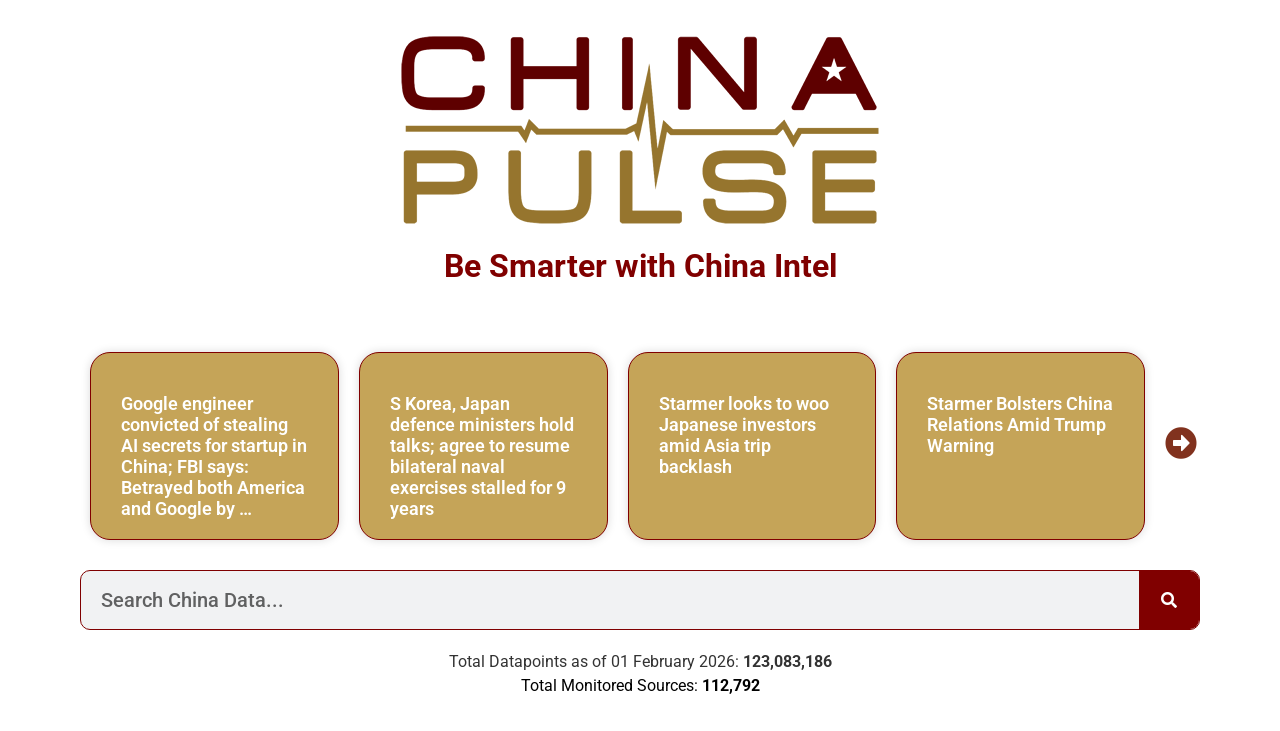

--- FILE ---
content_type: text/html; charset=UTF-8
request_url: https://www.chinapulse.com/
body_size: 32286
content:
<!DOCTYPE html>
<html lang="en-US">
<head>
	<meta charset="UTF-8">
<script>
var gform;gform||(document.addEventListener("gform_main_scripts_loaded",function(){gform.scriptsLoaded=!0}),document.addEventListener("gform/theme/scripts_loaded",function(){gform.themeScriptsLoaded=!0}),window.addEventListener("DOMContentLoaded",function(){gform.domLoaded=!0}),gform={domLoaded:!1,scriptsLoaded:!1,themeScriptsLoaded:!1,isFormEditor:()=>"function"==typeof InitializeEditor,callIfLoaded:function(o){return!(!gform.domLoaded||!gform.scriptsLoaded||!gform.themeScriptsLoaded&&!gform.isFormEditor()||(gform.isFormEditor()&&console.warn("The use of gform.initializeOnLoaded() is deprecated in the form editor context and will be removed in Gravity Forms 3.1."),o(),0))},initializeOnLoaded:function(o){gform.callIfLoaded(o)||(document.addEventListener("gform_main_scripts_loaded",()=>{gform.scriptsLoaded=!0,gform.callIfLoaded(o)}),document.addEventListener("gform/theme/scripts_loaded",()=>{gform.themeScriptsLoaded=!0,gform.callIfLoaded(o)}),window.addEventListener("DOMContentLoaded",()=>{gform.domLoaded=!0,gform.callIfLoaded(o)}))},hooks:{action:{},filter:{}},addAction:function(o,r,e,t){gform.addHook("action",o,r,e,t)},addFilter:function(o,r,e,t){gform.addHook("filter",o,r,e,t)},doAction:function(o){gform.doHook("action",o,arguments)},applyFilters:function(o){return gform.doHook("filter",o,arguments)},removeAction:function(o,r){gform.removeHook("action",o,r)},removeFilter:function(o,r,e){gform.removeHook("filter",o,r,e)},addHook:function(o,r,e,t,n){null==gform.hooks[o][r]&&(gform.hooks[o][r]=[]);var d=gform.hooks[o][r];null==n&&(n=r+"_"+d.length),gform.hooks[o][r].push({tag:n,callable:e,priority:t=null==t?10:t})},doHook:function(r,o,e){var t;if(e=Array.prototype.slice.call(e,1),null!=gform.hooks[r][o]&&((o=gform.hooks[r][o]).sort(function(o,r){return o.priority-r.priority}),o.forEach(function(o){"function"!=typeof(t=o.callable)&&(t=window[t]),"action"==r?t.apply(null,e):e[0]=t.apply(null,e)})),"filter"==r)return e[0]},removeHook:function(o,r,t,n){var e;null!=gform.hooks[o][r]&&(e=(e=gform.hooks[o][r]).filter(function(o,r,e){return!!(null!=n&&n!=o.tag||null!=t&&t!=o.priority)}),gform.hooks[o][r]=e)}});
</script>

		<meta name='robots' content='index, follow, max-image-preview:large, max-snippet:-1, max-video-preview:-1' />
	<style>img:is([sizes="auto" i], [sizes^="auto," i]) { contain-intrinsic-size: 3000px 1500px }</style>
	<!-- Google tag (gtag.js) consent mode dataLayer added by Site Kit -->
<script id="google_gtagjs-js-consent-mode-data-layer">
window.dataLayer = window.dataLayer || [];function gtag(){dataLayer.push(arguments);}
gtag('consent', 'default', {"ad_personalization":"denied","ad_storage":"denied","ad_user_data":"denied","analytics_storage":"denied","functionality_storage":"denied","security_storage":"denied","personalization_storage":"denied","region":["AT","BE","BG","CH","CY","CZ","DE","DK","EE","ES","FI","FR","GB","GR","HR","HU","IE","IS","IT","LI","LT","LU","LV","MT","NL","NO","PL","PT","RO","SE","SI","SK"],"wait_for_update":500});
window._googlesitekitConsentCategoryMap = {"statistics":["analytics_storage"],"marketing":["ad_storage","ad_user_data","ad_personalization"],"functional":["functionality_storage","security_storage"],"preferences":["personalization_storage"]};
window._googlesitekitConsents = {"ad_personalization":"denied","ad_storage":"denied","ad_user_data":"denied","analytics_storage":"denied","functionality_storage":"denied","security_storage":"denied","personalization_storage":"denied","region":["AT","BE","BG","CH","CY","CZ","DE","DK","EE","ES","FI","FR","GB","GR","HR","HU","IE","IS","IT","LI","LT","LU","LV","MT","NL","NO","PL","PT","RO","SE","SI","SK"],"wait_for_update":500};
</script>
<!-- End Google tag (gtag.js) consent mode dataLayer added by Site Kit -->

	<!-- This site is optimized with the Yoast SEO plugin v26.5 - https://yoast.com/wordpress/plugins/seo/ -->
	<title>China Pulse - China News, Market Data, Media Intelligence, Media Monitoring, Insights and Risk Detection</title>
<link data-rocket-prefetch href="https://pagead2.googlesyndication.com" rel="dns-prefetch">
<link data-rocket-prefetch href="https://www.googletagmanager.com" rel="dns-prefetch">
<link data-rocket-prefetch href="https://googleads.g.doubleclick.net" rel="dns-prefetch">
<link data-rocket-prefetch href="https://challenges.cloudflare.com" rel="dns-prefetch">
	<meta name="description" content="Daily news, data and insights on the Chinese market. Readers, journalists, and investors rely on China Pulse for critical immediate intel." />
	<link rel="canonical" href="https://www.chinapulse.com/" />
	<meta property="og:locale" content="en_US" />
	<meta property="og:type" content="website" />
	<meta property="og:title" content="China Pulse - China News, Market Data, Media Intelligence, Media Monitoring, Insights and Risk Detection" />
	<meta property="og:description" content="Daily news, data and insights on the Chinese market. Readers, journalists, and investors rely on China Pulse for critical immediate intel." />
	<meta property="og:url" content="https://www.chinapulse.com/" />
	<meta property="og:site_name" content="ChinaPulse.com" />
	<meta property="article:modified_time" content="2026-01-18T12:53:01+00:00" />
	<meta property="og:image" content="https://www.chinapulse.com/wp-content/uploads/REV2-01-1600x1600.png" />
	<meta property="og:image:width" content="1600" />
	<meta property="og:image:height" content="1600" />
	<meta property="og:image:type" content="image/png" />
	<meta name="twitter:card" content="summary_large_image" />
	<meta name="twitter:site" content="@chinapulse" />
	<script type="application/ld+json" class="yoast-schema-graph">{"@context":"https://schema.org","@graph":[{"@type":"WebPage","@id":"https://www.chinapulse.com/","url":"https://www.chinapulse.com/","name":"China Pulse - China News, Market Data, Media Intelligence, Media Monitoring, Insights and Risk Detection","isPartOf":{"@id":"https://www.chinapulse.com/#website"},"about":{"@id":"https://www.chinapulse.com/#organization"},"primaryImageOfPage":{"@id":"https://www.chinapulse.com/#primaryimage"},"image":{"@id":"https://www.chinapulse.com/#primaryimage"},"thumbnailUrl":"https://www.chinapulse.com/wp-content/uploads/chinapulse-logo-200x200-1.svg","datePublished":"2020-08-29T16:51:31+00:00","dateModified":"2026-01-18T12:53:01+00:00","description":"Daily news, data and insights on the Chinese market. Readers, journalists, and investors rely on China Pulse for critical immediate intel.","breadcrumb":{"@id":"https://www.chinapulse.com/#breadcrumb"},"inLanguage":"en-US","potentialAction":[{"@type":"ReadAction","target":["https://www.chinapulse.com/"]}]},{"@type":"ImageObject","inLanguage":"en-US","@id":"https://www.chinapulse.com/#primaryimage","url":"https://www.chinapulse.com/wp-content/uploads/chinapulse-logo-200x200-1.svg","contentUrl":"https://www.chinapulse.com/wp-content/uploads/chinapulse-logo-200x200-1.svg","width":200,"height":200,"caption":"China Pulse"},{"@type":"BreadcrumbList","@id":"https://www.chinapulse.com/#breadcrumb","itemListElement":[{"@type":"ListItem","position":1,"name":"Home"}]},{"@type":"WebSite","@id":"https://www.chinapulse.com/#website","url":"https://www.chinapulse.com/","name":"ChinaPulse.com","description":"China News, Data, Media Intelligence and Insights","publisher":{"@id":"https://www.chinapulse.com/#organization"},"potentialAction":[{"@type":"SearchAction","target":{"@type":"EntryPoint","urlTemplate":"https://www.chinapulse.com/?s={search_term_string}"},"query-input":{"@type":"PropertyValueSpecification","valueRequired":true,"valueName":"search_term_string"}}],"inLanguage":"en-US"},{"@type":"Organization","@id":"https://www.chinapulse.com/#organization","name":"ChinaPulse.com","alternateName":"China Pulse","url":"https://www.chinapulse.com/","logo":{"@type":"ImageObject","inLanguage":"en-US","@id":"https://www.chinapulse.com/#/schema/logo/image/","url":"https://www.chinapulse.com/wp-content/uploads/chinapulse-logo-1600x1600-twitter-icon.png","contentUrl":"https://www.chinapulse.com/wp-content/uploads/chinapulse-logo-1600x1600-twitter-icon.png","width":1600,"height":1600,"caption":"ChinaPulse.com"},"image":{"@id":"https://www.chinapulse.com/#/schema/logo/image/"},"sameAs":["https://x.com/chinapulse","https://www.linkedin.com/company/chinapulse/"]}]}</script>
	<meta name="google-site-verification" content="9FkPRxYzi4FteX4Nzv1EY-pzg4AhH9aImXPvs-I9G2I" />
	<!-- / Yoast SEO plugin. -->


<link rel='dns-prefetch' href='//www.googletagmanager.com' />
<link rel='dns-prefetch' href='//pagead2.googlesyndication.com' />
<link rel="alternate" type="application/rss+xml" title="ChinaPulse.com &raquo; Feed" href="https://www.chinapulse.com/feed/" />
<script>
window._wpemojiSettings = {"baseUrl":"https:\/\/s.w.org\/images\/core\/emoji\/15.0.3\/72x72\/","ext":".png","svgUrl":"https:\/\/s.w.org\/images\/core\/emoji\/15.0.3\/svg\/","svgExt":".svg","source":{"concatemoji":"https:\/\/www.chinapulse.com\/wp-includes\/js\/wp-emoji-release.min.js?ver=6.7.4"}};
/*! This file is auto-generated */
!function(i,n){var o,s,e;function c(e){try{var t={supportTests:e,timestamp:(new Date).valueOf()};sessionStorage.setItem(o,JSON.stringify(t))}catch(e){}}function p(e,t,n){e.clearRect(0,0,e.canvas.width,e.canvas.height),e.fillText(t,0,0);var t=new Uint32Array(e.getImageData(0,0,e.canvas.width,e.canvas.height).data),r=(e.clearRect(0,0,e.canvas.width,e.canvas.height),e.fillText(n,0,0),new Uint32Array(e.getImageData(0,0,e.canvas.width,e.canvas.height).data));return t.every(function(e,t){return e===r[t]})}function u(e,t,n){switch(t){case"flag":return n(e,"\ud83c\udff3\ufe0f\u200d\u26a7\ufe0f","\ud83c\udff3\ufe0f\u200b\u26a7\ufe0f")?!1:!n(e,"\ud83c\uddfa\ud83c\uddf3","\ud83c\uddfa\u200b\ud83c\uddf3")&&!n(e,"\ud83c\udff4\udb40\udc67\udb40\udc62\udb40\udc65\udb40\udc6e\udb40\udc67\udb40\udc7f","\ud83c\udff4\u200b\udb40\udc67\u200b\udb40\udc62\u200b\udb40\udc65\u200b\udb40\udc6e\u200b\udb40\udc67\u200b\udb40\udc7f");case"emoji":return!n(e,"\ud83d\udc26\u200d\u2b1b","\ud83d\udc26\u200b\u2b1b")}return!1}function f(e,t,n){var r="undefined"!=typeof WorkerGlobalScope&&self instanceof WorkerGlobalScope?new OffscreenCanvas(300,150):i.createElement("canvas"),a=r.getContext("2d",{willReadFrequently:!0}),o=(a.textBaseline="top",a.font="600 32px Arial",{});return e.forEach(function(e){o[e]=t(a,e,n)}),o}function t(e){var t=i.createElement("script");t.src=e,t.defer=!0,i.head.appendChild(t)}"undefined"!=typeof Promise&&(o="wpEmojiSettingsSupports",s=["flag","emoji"],n.supports={everything:!0,everythingExceptFlag:!0},e=new Promise(function(e){i.addEventListener("DOMContentLoaded",e,{once:!0})}),new Promise(function(t){var n=function(){try{var e=JSON.parse(sessionStorage.getItem(o));if("object"==typeof e&&"number"==typeof e.timestamp&&(new Date).valueOf()<e.timestamp+604800&&"object"==typeof e.supportTests)return e.supportTests}catch(e){}return null}();if(!n){if("undefined"!=typeof Worker&&"undefined"!=typeof OffscreenCanvas&&"undefined"!=typeof URL&&URL.createObjectURL&&"undefined"!=typeof Blob)try{var e="postMessage("+f.toString()+"("+[JSON.stringify(s),u.toString(),p.toString()].join(",")+"));",r=new Blob([e],{type:"text/javascript"}),a=new Worker(URL.createObjectURL(r),{name:"wpTestEmojiSupports"});return void(a.onmessage=function(e){c(n=e.data),a.terminate(),t(n)})}catch(e){}c(n=f(s,u,p))}t(n)}).then(function(e){for(var t in e)n.supports[t]=e[t],n.supports.everything=n.supports.everything&&n.supports[t],"flag"!==t&&(n.supports.everythingExceptFlag=n.supports.everythingExceptFlag&&n.supports[t]);n.supports.everythingExceptFlag=n.supports.everythingExceptFlag&&!n.supports.flag,n.DOMReady=!1,n.readyCallback=function(){n.DOMReady=!0}}).then(function(){return e}).then(function(){var e;n.supports.everything||(n.readyCallback(),(e=n.source||{}).concatemoji?t(e.concatemoji):e.wpemoji&&e.twemoji&&(t(e.twemoji),t(e.wpemoji)))}))}((window,document),window._wpemojiSettings);
</script>
<link rel='stylesheet' id='timeline-style-css' href='https://www.chinapulse.com/wp-content/plugins/timelineelementor/assets/css/style.css?ver=6.7.4' media='all' />
<style id='wp-emoji-styles-inline-css'>

	img.wp-smiley, img.emoji {
		display: inline !important;
		border: none !important;
		box-shadow: none !important;
		height: 1em !important;
		width: 1em !important;
		margin: 0 0.07em !important;
		vertical-align: -0.1em !important;
		background: none !important;
		padding: 0 !important;
	}
</style>
<style id='safe-svg-svg-icon-style-inline-css'>
.safe-svg-cover{text-align:center}.safe-svg-cover .safe-svg-inside{display:inline-block;max-width:100%}.safe-svg-cover svg{fill:currentColor;height:100%;max-height:100%;max-width:100%;width:100%}

</style>
<style id='global-styles-inline-css'>
:root{--wp--preset--aspect-ratio--square: 1;--wp--preset--aspect-ratio--4-3: 4/3;--wp--preset--aspect-ratio--3-4: 3/4;--wp--preset--aspect-ratio--3-2: 3/2;--wp--preset--aspect-ratio--2-3: 2/3;--wp--preset--aspect-ratio--16-9: 16/9;--wp--preset--aspect-ratio--9-16: 9/16;--wp--preset--color--black: #000000;--wp--preset--color--cyan-bluish-gray: #abb8c3;--wp--preset--color--white: #ffffff;--wp--preset--color--pale-pink: #f78da7;--wp--preset--color--vivid-red: #cf2e2e;--wp--preset--color--luminous-vivid-orange: #ff6900;--wp--preset--color--luminous-vivid-amber: #fcb900;--wp--preset--color--light-green-cyan: #7bdcb5;--wp--preset--color--vivid-green-cyan: #00d084;--wp--preset--color--pale-cyan-blue: #8ed1fc;--wp--preset--color--vivid-cyan-blue: #0693e3;--wp--preset--color--vivid-purple: #9b51e0;--wp--preset--gradient--vivid-cyan-blue-to-vivid-purple: linear-gradient(135deg,rgba(6,147,227,1) 0%,rgb(155,81,224) 100%);--wp--preset--gradient--light-green-cyan-to-vivid-green-cyan: linear-gradient(135deg,rgb(122,220,180) 0%,rgb(0,208,130) 100%);--wp--preset--gradient--luminous-vivid-amber-to-luminous-vivid-orange: linear-gradient(135deg,rgba(252,185,0,1) 0%,rgba(255,105,0,1) 100%);--wp--preset--gradient--luminous-vivid-orange-to-vivid-red: linear-gradient(135deg,rgba(255,105,0,1) 0%,rgb(207,46,46) 100%);--wp--preset--gradient--very-light-gray-to-cyan-bluish-gray: linear-gradient(135deg,rgb(238,238,238) 0%,rgb(169,184,195) 100%);--wp--preset--gradient--cool-to-warm-spectrum: linear-gradient(135deg,rgb(74,234,220) 0%,rgb(151,120,209) 20%,rgb(207,42,186) 40%,rgb(238,44,130) 60%,rgb(251,105,98) 80%,rgb(254,248,76) 100%);--wp--preset--gradient--blush-light-purple: linear-gradient(135deg,rgb(255,206,236) 0%,rgb(152,150,240) 100%);--wp--preset--gradient--blush-bordeaux: linear-gradient(135deg,rgb(254,205,165) 0%,rgb(254,45,45) 50%,rgb(107,0,62) 100%);--wp--preset--gradient--luminous-dusk: linear-gradient(135deg,rgb(255,203,112) 0%,rgb(199,81,192) 50%,rgb(65,88,208) 100%);--wp--preset--gradient--pale-ocean: linear-gradient(135deg,rgb(255,245,203) 0%,rgb(182,227,212) 50%,rgb(51,167,181) 100%);--wp--preset--gradient--electric-grass: linear-gradient(135deg,rgb(202,248,128) 0%,rgb(113,206,126) 100%);--wp--preset--gradient--midnight: linear-gradient(135deg,rgb(2,3,129) 0%,rgb(40,116,252) 100%);--wp--preset--font-size--small: 13px;--wp--preset--font-size--medium: 20px;--wp--preset--font-size--large: 36px;--wp--preset--font-size--x-large: 42px;--wp--preset--spacing--20: 0.44rem;--wp--preset--spacing--30: 0.67rem;--wp--preset--spacing--40: 1rem;--wp--preset--spacing--50: 1.5rem;--wp--preset--spacing--60: 2.25rem;--wp--preset--spacing--70: 3.38rem;--wp--preset--spacing--80: 5.06rem;--wp--preset--shadow--natural: 6px 6px 9px rgba(0, 0, 0, 0.2);--wp--preset--shadow--deep: 12px 12px 50px rgba(0, 0, 0, 0.4);--wp--preset--shadow--sharp: 6px 6px 0px rgba(0, 0, 0, 0.2);--wp--preset--shadow--outlined: 6px 6px 0px -3px rgba(255, 255, 255, 1), 6px 6px rgba(0, 0, 0, 1);--wp--preset--shadow--crisp: 6px 6px 0px rgba(0, 0, 0, 1);}:root { --wp--style--global--content-size: 800px;--wp--style--global--wide-size: 1200px; }:where(body) { margin: 0; }.wp-site-blocks > .alignleft { float: left; margin-right: 2em; }.wp-site-blocks > .alignright { float: right; margin-left: 2em; }.wp-site-blocks > .aligncenter { justify-content: center; margin-left: auto; margin-right: auto; }:where(.wp-site-blocks) > * { margin-block-start: 24px; margin-block-end: 0; }:where(.wp-site-blocks) > :first-child { margin-block-start: 0; }:where(.wp-site-blocks) > :last-child { margin-block-end: 0; }:root { --wp--style--block-gap: 24px; }:root :where(.is-layout-flow) > :first-child{margin-block-start: 0;}:root :where(.is-layout-flow) > :last-child{margin-block-end: 0;}:root :where(.is-layout-flow) > *{margin-block-start: 24px;margin-block-end: 0;}:root :where(.is-layout-constrained) > :first-child{margin-block-start: 0;}:root :where(.is-layout-constrained) > :last-child{margin-block-end: 0;}:root :where(.is-layout-constrained) > *{margin-block-start: 24px;margin-block-end: 0;}:root :where(.is-layout-flex){gap: 24px;}:root :where(.is-layout-grid){gap: 24px;}.is-layout-flow > .alignleft{float: left;margin-inline-start: 0;margin-inline-end: 2em;}.is-layout-flow > .alignright{float: right;margin-inline-start: 2em;margin-inline-end: 0;}.is-layout-flow > .aligncenter{margin-left: auto !important;margin-right: auto !important;}.is-layout-constrained > .alignleft{float: left;margin-inline-start: 0;margin-inline-end: 2em;}.is-layout-constrained > .alignright{float: right;margin-inline-start: 2em;margin-inline-end: 0;}.is-layout-constrained > .aligncenter{margin-left: auto !important;margin-right: auto !important;}.is-layout-constrained > :where(:not(.alignleft):not(.alignright):not(.alignfull)){max-width: var(--wp--style--global--content-size);margin-left: auto !important;margin-right: auto !important;}.is-layout-constrained > .alignwide{max-width: var(--wp--style--global--wide-size);}body .is-layout-flex{display: flex;}.is-layout-flex{flex-wrap: wrap;align-items: center;}.is-layout-flex > :is(*, div){margin: 0;}body .is-layout-grid{display: grid;}.is-layout-grid > :is(*, div){margin: 0;}body{padding-top: 0px;padding-right: 0px;padding-bottom: 0px;padding-left: 0px;}a:where(:not(.wp-element-button)){text-decoration: underline;}:root :where(.wp-element-button, .wp-block-button__link){background-color: #32373c;border-width: 0;color: #fff;font-family: inherit;font-size: inherit;line-height: inherit;padding: calc(0.667em + 2px) calc(1.333em + 2px);text-decoration: none;}.has-black-color{color: var(--wp--preset--color--black) !important;}.has-cyan-bluish-gray-color{color: var(--wp--preset--color--cyan-bluish-gray) !important;}.has-white-color{color: var(--wp--preset--color--white) !important;}.has-pale-pink-color{color: var(--wp--preset--color--pale-pink) !important;}.has-vivid-red-color{color: var(--wp--preset--color--vivid-red) !important;}.has-luminous-vivid-orange-color{color: var(--wp--preset--color--luminous-vivid-orange) !important;}.has-luminous-vivid-amber-color{color: var(--wp--preset--color--luminous-vivid-amber) !important;}.has-light-green-cyan-color{color: var(--wp--preset--color--light-green-cyan) !important;}.has-vivid-green-cyan-color{color: var(--wp--preset--color--vivid-green-cyan) !important;}.has-pale-cyan-blue-color{color: var(--wp--preset--color--pale-cyan-blue) !important;}.has-vivid-cyan-blue-color{color: var(--wp--preset--color--vivid-cyan-blue) !important;}.has-vivid-purple-color{color: var(--wp--preset--color--vivid-purple) !important;}.has-black-background-color{background-color: var(--wp--preset--color--black) !important;}.has-cyan-bluish-gray-background-color{background-color: var(--wp--preset--color--cyan-bluish-gray) !important;}.has-white-background-color{background-color: var(--wp--preset--color--white) !important;}.has-pale-pink-background-color{background-color: var(--wp--preset--color--pale-pink) !important;}.has-vivid-red-background-color{background-color: var(--wp--preset--color--vivid-red) !important;}.has-luminous-vivid-orange-background-color{background-color: var(--wp--preset--color--luminous-vivid-orange) !important;}.has-luminous-vivid-amber-background-color{background-color: var(--wp--preset--color--luminous-vivid-amber) !important;}.has-light-green-cyan-background-color{background-color: var(--wp--preset--color--light-green-cyan) !important;}.has-vivid-green-cyan-background-color{background-color: var(--wp--preset--color--vivid-green-cyan) !important;}.has-pale-cyan-blue-background-color{background-color: var(--wp--preset--color--pale-cyan-blue) !important;}.has-vivid-cyan-blue-background-color{background-color: var(--wp--preset--color--vivid-cyan-blue) !important;}.has-vivid-purple-background-color{background-color: var(--wp--preset--color--vivid-purple) !important;}.has-black-border-color{border-color: var(--wp--preset--color--black) !important;}.has-cyan-bluish-gray-border-color{border-color: var(--wp--preset--color--cyan-bluish-gray) !important;}.has-white-border-color{border-color: var(--wp--preset--color--white) !important;}.has-pale-pink-border-color{border-color: var(--wp--preset--color--pale-pink) !important;}.has-vivid-red-border-color{border-color: var(--wp--preset--color--vivid-red) !important;}.has-luminous-vivid-orange-border-color{border-color: var(--wp--preset--color--luminous-vivid-orange) !important;}.has-luminous-vivid-amber-border-color{border-color: var(--wp--preset--color--luminous-vivid-amber) !important;}.has-light-green-cyan-border-color{border-color: var(--wp--preset--color--light-green-cyan) !important;}.has-vivid-green-cyan-border-color{border-color: var(--wp--preset--color--vivid-green-cyan) !important;}.has-pale-cyan-blue-border-color{border-color: var(--wp--preset--color--pale-cyan-blue) !important;}.has-vivid-cyan-blue-border-color{border-color: var(--wp--preset--color--vivid-cyan-blue) !important;}.has-vivid-purple-border-color{border-color: var(--wp--preset--color--vivid-purple) !important;}.has-vivid-cyan-blue-to-vivid-purple-gradient-background{background: var(--wp--preset--gradient--vivid-cyan-blue-to-vivid-purple) !important;}.has-light-green-cyan-to-vivid-green-cyan-gradient-background{background: var(--wp--preset--gradient--light-green-cyan-to-vivid-green-cyan) !important;}.has-luminous-vivid-amber-to-luminous-vivid-orange-gradient-background{background: var(--wp--preset--gradient--luminous-vivid-amber-to-luminous-vivid-orange) !important;}.has-luminous-vivid-orange-to-vivid-red-gradient-background{background: var(--wp--preset--gradient--luminous-vivid-orange-to-vivid-red) !important;}.has-very-light-gray-to-cyan-bluish-gray-gradient-background{background: var(--wp--preset--gradient--very-light-gray-to-cyan-bluish-gray) !important;}.has-cool-to-warm-spectrum-gradient-background{background: var(--wp--preset--gradient--cool-to-warm-spectrum) !important;}.has-blush-light-purple-gradient-background{background: var(--wp--preset--gradient--blush-light-purple) !important;}.has-blush-bordeaux-gradient-background{background: var(--wp--preset--gradient--blush-bordeaux) !important;}.has-luminous-dusk-gradient-background{background: var(--wp--preset--gradient--luminous-dusk) !important;}.has-pale-ocean-gradient-background{background: var(--wp--preset--gradient--pale-ocean) !important;}.has-electric-grass-gradient-background{background: var(--wp--preset--gradient--electric-grass) !important;}.has-midnight-gradient-background{background: var(--wp--preset--gradient--midnight) !important;}.has-small-font-size{font-size: var(--wp--preset--font-size--small) !important;}.has-medium-font-size{font-size: var(--wp--preset--font-size--medium) !important;}.has-large-font-size{font-size: var(--wp--preset--font-size--large) !important;}.has-x-large-font-size{font-size: var(--wp--preset--font-size--x-large) !important;}
:root :where(.wp-block-pullquote){font-size: 1.5em;line-height: 1.6;}
</style>
<link rel='stylesheet' id='hello-elementor-css' href='https://www.chinapulse.com/wp-content/themes/hello-elementor/assets/css/reset.css?ver=3.4.5' media='all' />
<link rel='stylesheet' id='hello-elementor-theme-style-css' href='https://www.chinapulse.com/wp-content/themes/hello-elementor/assets/css/theme.css?ver=3.4.5' media='all' />
<link rel='stylesheet' id='hello-elementor-header-footer-css' href='https://www.chinapulse.com/wp-content/themes/hello-elementor/assets/css/header-footer.css?ver=3.4.5' media='all' />
<link rel='stylesheet' id='chld_thm_cfg_child-css' href='https://www.chinapulse.com/wp-content/themes/chinapulse-hello/style.css?ver=8.8.8.8.1762169463' media='all' />
<link rel='stylesheet' id='elementor-icons-css' href='https://www.chinapulse.com/wp-content/plugins/elementor/assets/lib/eicons/css/elementor-icons.min.css?ver=5.44.0' media='all' />
<link rel='stylesheet' id='elementor-frontend-css' href='https://www.chinapulse.com/wp-content/plugins/elementor/assets/css/frontend.min.css?ver=3.33.4' media='all' />
<style id='elementor-frontend-inline-css'>
@-webkit-keyframes ha_fadeIn{0%{opacity:0}to{opacity:1}}@keyframes ha_fadeIn{0%{opacity:0}to{opacity:1}}@-webkit-keyframes ha_zoomIn{0%{opacity:0;-webkit-transform:scale3d(.3,.3,.3);transform:scale3d(.3,.3,.3)}50%{opacity:1}}@keyframes ha_zoomIn{0%{opacity:0;-webkit-transform:scale3d(.3,.3,.3);transform:scale3d(.3,.3,.3)}50%{opacity:1}}@-webkit-keyframes ha_rollIn{0%{opacity:0;-webkit-transform:translate3d(-100%,0,0) rotate3d(0,0,1,-120deg);transform:translate3d(-100%,0,0) rotate3d(0,0,1,-120deg)}to{opacity:1}}@keyframes ha_rollIn{0%{opacity:0;-webkit-transform:translate3d(-100%,0,0) rotate3d(0,0,1,-120deg);transform:translate3d(-100%,0,0) rotate3d(0,0,1,-120deg)}to{opacity:1}}@-webkit-keyframes ha_bounce{0%,20%,53%,to{-webkit-animation-timing-function:cubic-bezier(.215,.61,.355,1);animation-timing-function:cubic-bezier(.215,.61,.355,1)}40%,43%{-webkit-transform:translate3d(0,-30px,0) scaleY(1.1);transform:translate3d(0,-30px,0) scaleY(1.1);-webkit-animation-timing-function:cubic-bezier(.755,.05,.855,.06);animation-timing-function:cubic-bezier(.755,.05,.855,.06)}70%{-webkit-transform:translate3d(0,-15px,0) scaleY(1.05);transform:translate3d(0,-15px,0) scaleY(1.05);-webkit-animation-timing-function:cubic-bezier(.755,.05,.855,.06);animation-timing-function:cubic-bezier(.755,.05,.855,.06)}80%{-webkit-transition-timing-function:cubic-bezier(.215,.61,.355,1);transition-timing-function:cubic-bezier(.215,.61,.355,1);-webkit-transform:translate3d(0,0,0) scaleY(.95);transform:translate3d(0,0,0) scaleY(.95)}90%{-webkit-transform:translate3d(0,-4px,0) scaleY(1.02);transform:translate3d(0,-4px,0) scaleY(1.02)}}@keyframes ha_bounce{0%,20%,53%,to{-webkit-animation-timing-function:cubic-bezier(.215,.61,.355,1);animation-timing-function:cubic-bezier(.215,.61,.355,1)}40%,43%{-webkit-transform:translate3d(0,-30px,0) scaleY(1.1);transform:translate3d(0,-30px,0) scaleY(1.1);-webkit-animation-timing-function:cubic-bezier(.755,.05,.855,.06);animation-timing-function:cubic-bezier(.755,.05,.855,.06)}70%{-webkit-transform:translate3d(0,-15px,0) scaleY(1.05);transform:translate3d(0,-15px,0) scaleY(1.05);-webkit-animation-timing-function:cubic-bezier(.755,.05,.855,.06);animation-timing-function:cubic-bezier(.755,.05,.855,.06)}80%{-webkit-transition-timing-function:cubic-bezier(.215,.61,.355,1);transition-timing-function:cubic-bezier(.215,.61,.355,1);-webkit-transform:translate3d(0,0,0) scaleY(.95);transform:translate3d(0,0,0) scaleY(.95)}90%{-webkit-transform:translate3d(0,-4px,0) scaleY(1.02);transform:translate3d(0,-4px,0) scaleY(1.02)}}@-webkit-keyframes ha_bounceIn{0%,20%,40%,60%,80%,to{-webkit-animation-timing-function:cubic-bezier(.215,.61,.355,1);animation-timing-function:cubic-bezier(.215,.61,.355,1)}0%{opacity:0;-webkit-transform:scale3d(.3,.3,.3);transform:scale3d(.3,.3,.3)}20%{-webkit-transform:scale3d(1.1,1.1,1.1);transform:scale3d(1.1,1.1,1.1)}40%{-webkit-transform:scale3d(.9,.9,.9);transform:scale3d(.9,.9,.9)}60%{opacity:1;-webkit-transform:scale3d(1.03,1.03,1.03);transform:scale3d(1.03,1.03,1.03)}80%{-webkit-transform:scale3d(.97,.97,.97);transform:scale3d(.97,.97,.97)}to{opacity:1}}@keyframes ha_bounceIn{0%,20%,40%,60%,80%,to{-webkit-animation-timing-function:cubic-bezier(.215,.61,.355,1);animation-timing-function:cubic-bezier(.215,.61,.355,1)}0%{opacity:0;-webkit-transform:scale3d(.3,.3,.3);transform:scale3d(.3,.3,.3)}20%{-webkit-transform:scale3d(1.1,1.1,1.1);transform:scale3d(1.1,1.1,1.1)}40%{-webkit-transform:scale3d(.9,.9,.9);transform:scale3d(.9,.9,.9)}60%{opacity:1;-webkit-transform:scale3d(1.03,1.03,1.03);transform:scale3d(1.03,1.03,1.03)}80%{-webkit-transform:scale3d(.97,.97,.97);transform:scale3d(.97,.97,.97)}to{opacity:1}}@-webkit-keyframes ha_flipInX{0%{opacity:0;-webkit-transform:perspective(400px) rotate3d(1,0,0,90deg);transform:perspective(400px) rotate3d(1,0,0,90deg);-webkit-animation-timing-function:ease-in;animation-timing-function:ease-in}40%{-webkit-transform:perspective(400px) rotate3d(1,0,0,-20deg);transform:perspective(400px) rotate3d(1,0,0,-20deg);-webkit-animation-timing-function:ease-in;animation-timing-function:ease-in}60%{opacity:1;-webkit-transform:perspective(400px) rotate3d(1,0,0,10deg);transform:perspective(400px) rotate3d(1,0,0,10deg)}80%{-webkit-transform:perspective(400px) rotate3d(1,0,0,-5deg);transform:perspective(400px) rotate3d(1,0,0,-5deg)}}@keyframes ha_flipInX{0%{opacity:0;-webkit-transform:perspective(400px) rotate3d(1,0,0,90deg);transform:perspective(400px) rotate3d(1,0,0,90deg);-webkit-animation-timing-function:ease-in;animation-timing-function:ease-in}40%{-webkit-transform:perspective(400px) rotate3d(1,0,0,-20deg);transform:perspective(400px) rotate3d(1,0,0,-20deg);-webkit-animation-timing-function:ease-in;animation-timing-function:ease-in}60%{opacity:1;-webkit-transform:perspective(400px) rotate3d(1,0,0,10deg);transform:perspective(400px) rotate3d(1,0,0,10deg)}80%{-webkit-transform:perspective(400px) rotate3d(1,0,0,-5deg);transform:perspective(400px) rotate3d(1,0,0,-5deg)}}@-webkit-keyframes ha_flipInY{0%{opacity:0;-webkit-transform:perspective(400px) rotate3d(0,1,0,90deg);transform:perspective(400px) rotate3d(0,1,0,90deg);-webkit-animation-timing-function:ease-in;animation-timing-function:ease-in}40%{-webkit-transform:perspective(400px) rotate3d(0,1,0,-20deg);transform:perspective(400px) rotate3d(0,1,0,-20deg);-webkit-animation-timing-function:ease-in;animation-timing-function:ease-in}60%{opacity:1;-webkit-transform:perspective(400px) rotate3d(0,1,0,10deg);transform:perspective(400px) rotate3d(0,1,0,10deg)}80%{-webkit-transform:perspective(400px) rotate3d(0,1,0,-5deg);transform:perspective(400px) rotate3d(0,1,0,-5deg)}}@keyframes ha_flipInY{0%{opacity:0;-webkit-transform:perspective(400px) rotate3d(0,1,0,90deg);transform:perspective(400px) rotate3d(0,1,0,90deg);-webkit-animation-timing-function:ease-in;animation-timing-function:ease-in}40%{-webkit-transform:perspective(400px) rotate3d(0,1,0,-20deg);transform:perspective(400px) rotate3d(0,1,0,-20deg);-webkit-animation-timing-function:ease-in;animation-timing-function:ease-in}60%{opacity:1;-webkit-transform:perspective(400px) rotate3d(0,1,0,10deg);transform:perspective(400px) rotate3d(0,1,0,10deg)}80%{-webkit-transform:perspective(400px) rotate3d(0,1,0,-5deg);transform:perspective(400px) rotate3d(0,1,0,-5deg)}}@-webkit-keyframes ha_swing{20%{-webkit-transform:rotate3d(0,0,1,15deg);transform:rotate3d(0,0,1,15deg)}40%{-webkit-transform:rotate3d(0,0,1,-10deg);transform:rotate3d(0,0,1,-10deg)}60%{-webkit-transform:rotate3d(0,0,1,5deg);transform:rotate3d(0,0,1,5deg)}80%{-webkit-transform:rotate3d(0,0,1,-5deg);transform:rotate3d(0,0,1,-5deg)}}@keyframes ha_swing{20%{-webkit-transform:rotate3d(0,0,1,15deg);transform:rotate3d(0,0,1,15deg)}40%{-webkit-transform:rotate3d(0,0,1,-10deg);transform:rotate3d(0,0,1,-10deg)}60%{-webkit-transform:rotate3d(0,0,1,5deg);transform:rotate3d(0,0,1,5deg)}80%{-webkit-transform:rotate3d(0,0,1,-5deg);transform:rotate3d(0,0,1,-5deg)}}@-webkit-keyframes ha_slideInDown{0%{visibility:visible;-webkit-transform:translate3d(0,-100%,0);transform:translate3d(0,-100%,0)}}@keyframes ha_slideInDown{0%{visibility:visible;-webkit-transform:translate3d(0,-100%,0);transform:translate3d(0,-100%,0)}}@-webkit-keyframes ha_slideInUp{0%{visibility:visible;-webkit-transform:translate3d(0,100%,0);transform:translate3d(0,100%,0)}}@keyframes ha_slideInUp{0%{visibility:visible;-webkit-transform:translate3d(0,100%,0);transform:translate3d(0,100%,0)}}@-webkit-keyframes ha_slideInLeft{0%{visibility:visible;-webkit-transform:translate3d(-100%,0,0);transform:translate3d(-100%,0,0)}}@keyframes ha_slideInLeft{0%{visibility:visible;-webkit-transform:translate3d(-100%,0,0);transform:translate3d(-100%,0,0)}}@-webkit-keyframes ha_slideInRight{0%{visibility:visible;-webkit-transform:translate3d(100%,0,0);transform:translate3d(100%,0,0)}}@keyframes ha_slideInRight{0%{visibility:visible;-webkit-transform:translate3d(100%,0,0);transform:translate3d(100%,0,0)}}.ha_fadeIn{-webkit-animation-name:ha_fadeIn;animation-name:ha_fadeIn}.ha_zoomIn{-webkit-animation-name:ha_zoomIn;animation-name:ha_zoomIn}.ha_rollIn{-webkit-animation-name:ha_rollIn;animation-name:ha_rollIn}.ha_bounce{-webkit-transform-origin:center bottom;-ms-transform-origin:center bottom;transform-origin:center bottom;-webkit-animation-name:ha_bounce;animation-name:ha_bounce}.ha_bounceIn{-webkit-animation-name:ha_bounceIn;animation-name:ha_bounceIn;-webkit-animation-duration:.75s;-webkit-animation-duration:calc(var(--animate-duration)*.75);animation-duration:.75s;animation-duration:calc(var(--animate-duration)*.75)}.ha_flipInX,.ha_flipInY{-webkit-animation-name:ha_flipInX;animation-name:ha_flipInX;-webkit-backface-visibility:visible!important;backface-visibility:visible!important}.ha_flipInY{-webkit-animation-name:ha_flipInY;animation-name:ha_flipInY}.ha_swing{-webkit-transform-origin:top center;-ms-transform-origin:top center;transform-origin:top center;-webkit-animation-name:ha_swing;animation-name:ha_swing}.ha_slideInDown{-webkit-animation-name:ha_slideInDown;animation-name:ha_slideInDown}.ha_slideInUp{-webkit-animation-name:ha_slideInUp;animation-name:ha_slideInUp}.ha_slideInLeft{-webkit-animation-name:ha_slideInLeft;animation-name:ha_slideInLeft}.ha_slideInRight{-webkit-animation-name:ha_slideInRight;animation-name:ha_slideInRight}.ha-css-transform-yes{-webkit-transition-duration:var(--ha-tfx-transition-duration, .2s);transition-duration:var(--ha-tfx-transition-duration, .2s);-webkit-transition-property:-webkit-transform;transition-property:transform;transition-property:transform,-webkit-transform;-webkit-transform:translate(var(--ha-tfx-translate-x, 0),var(--ha-tfx-translate-y, 0)) scale(var(--ha-tfx-scale-x, 1),var(--ha-tfx-scale-y, 1)) skew(var(--ha-tfx-skew-x, 0),var(--ha-tfx-skew-y, 0)) rotateX(var(--ha-tfx-rotate-x, 0)) rotateY(var(--ha-tfx-rotate-y, 0)) rotateZ(var(--ha-tfx-rotate-z, 0));transform:translate(var(--ha-tfx-translate-x, 0),var(--ha-tfx-translate-y, 0)) scale(var(--ha-tfx-scale-x, 1),var(--ha-tfx-scale-y, 1)) skew(var(--ha-tfx-skew-x, 0),var(--ha-tfx-skew-y, 0)) rotateX(var(--ha-tfx-rotate-x, 0)) rotateY(var(--ha-tfx-rotate-y, 0)) rotateZ(var(--ha-tfx-rotate-z, 0))}.ha-css-transform-yes:hover{-webkit-transform:translate(var(--ha-tfx-translate-x-hover, var(--ha-tfx-translate-x, 0)),var(--ha-tfx-translate-y-hover, var(--ha-tfx-translate-y, 0))) scale(var(--ha-tfx-scale-x-hover, var(--ha-tfx-scale-x, 1)),var(--ha-tfx-scale-y-hover, var(--ha-tfx-scale-y, 1))) skew(var(--ha-tfx-skew-x-hover, var(--ha-tfx-skew-x, 0)),var(--ha-tfx-skew-y-hover, var(--ha-tfx-skew-y, 0))) rotateX(var(--ha-tfx-rotate-x-hover, var(--ha-tfx-rotate-x, 0))) rotateY(var(--ha-tfx-rotate-y-hover, var(--ha-tfx-rotate-y, 0))) rotateZ(var(--ha-tfx-rotate-z-hover, var(--ha-tfx-rotate-z, 0)));transform:translate(var(--ha-tfx-translate-x-hover, var(--ha-tfx-translate-x, 0)),var(--ha-tfx-translate-y-hover, var(--ha-tfx-translate-y, 0))) scale(var(--ha-tfx-scale-x-hover, var(--ha-tfx-scale-x, 1)),var(--ha-tfx-scale-y-hover, var(--ha-tfx-scale-y, 1))) skew(var(--ha-tfx-skew-x-hover, var(--ha-tfx-skew-x, 0)),var(--ha-tfx-skew-y-hover, var(--ha-tfx-skew-y, 0))) rotateX(var(--ha-tfx-rotate-x-hover, var(--ha-tfx-rotate-x, 0))) rotateY(var(--ha-tfx-rotate-y-hover, var(--ha-tfx-rotate-y, 0))) rotateZ(var(--ha-tfx-rotate-z-hover, var(--ha-tfx-rotate-z, 0)))}.happy-addon>.elementor-widget-container{word-wrap:break-word;overflow-wrap:break-word}.happy-addon>.elementor-widget-container,.happy-addon>.elementor-widget-container *{-webkit-box-sizing:border-box;box-sizing:border-box}.happy-addon:not(:has(.elementor-widget-container)),.happy-addon:not(:has(.elementor-widget-container)) *{-webkit-box-sizing:border-box;box-sizing:border-box;word-wrap:break-word;overflow-wrap:break-word}.happy-addon p:empty{display:none}.happy-addon .elementor-inline-editing{min-height:auto!important}.happy-addon-pro img{max-width:100%;height:auto;-o-object-fit:cover;object-fit:cover}.ha-screen-reader-text{position:absolute;overflow:hidden;clip:rect(1px,1px,1px,1px);margin:-1px;padding:0;width:1px;height:1px;border:0;word-wrap:normal!important;-webkit-clip-path:inset(50%);clip-path:inset(50%)}.ha-has-bg-overlay>.elementor-widget-container{position:relative;z-index:1}.ha-has-bg-overlay>.elementor-widget-container:before{position:absolute;top:0;left:0;z-index:-1;width:100%;height:100%;content:""}.ha-has-bg-overlay:not(:has(.elementor-widget-container)){position:relative;z-index:1}.ha-has-bg-overlay:not(:has(.elementor-widget-container)):before{position:absolute;top:0;left:0;z-index:-1;width:100%;height:100%;content:""}.ha-popup--is-enabled .ha-js-popup,.ha-popup--is-enabled .ha-js-popup img{cursor:-webkit-zoom-in!important;cursor:zoom-in!important}.mfp-wrap .mfp-arrow,.mfp-wrap .mfp-close{background-color:transparent}.mfp-wrap .mfp-arrow:focus,.mfp-wrap .mfp-close:focus{outline-width:thin}.ha-advanced-tooltip-enable{position:relative;cursor:pointer;--ha-tooltip-arrow-color:black;--ha-tooltip-arrow-distance:0}.ha-advanced-tooltip-enable .ha-advanced-tooltip-content{position:absolute;z-index:999;display:none;padding:5px 0;width:120px;height:auto;border-radius:6px;background-color:#000;color:#fff;text-align:center;opacity:0}.ha-advanced-tooltip-enable .ha-advanced-tooltip-content::after{position:absolute;border-width:5px;border-style:solid;content:""}.ha-advanced-tooltip-enable .ha-advanced-tooltip-content.no-arrow::after{visibility:hidden}.ha-advanced-tooltip-enable .ha-advanced-tooltip-content.show{display:inline-block;opacity:1}.ha-advanced-tooltip-enable.ha-advanced-tooltip-top .ha-advanced-tooltip-content,body[data-elementor-device-mode=tablet] .ha-advanced-tooltip-enable.ha-advanced-tooltip-tablet-top .ha-advanced-tooltip-content{top:unset;right:0;bottom:calc(101% + var(--ha-tooltip-arrow-distance));left:0;margin:0 auto}.ha-advanced-tooltip-enable.ha-advanced-tooltip-top .ha-advanced-tooltip-content::after,body[data-elementor-device-mode=tablet] .ha-advanced-tooltip-enable.ha-advanced-tooltip-tablet-top .ha-advanced-tooltip-content::after{top:100%;right:unset;bottom:unset;left:50%;border-color:var(--ha-tooltip-arrow-color) transparent transparent transparent;-webkit-transform:translateX(-50%);-ms-transform:translateX(-50%);transform:translateX(-50%)}.ha-advanced-tooltip-enable.ha-advanced-tooltip-bottom .ha-advanced-tooltip-content,body[data-elementor-device-mode=tablet] .ha-advanced-tooltip-enable.ha-advanced-tooltip-tablet-bottom .ha-advanced-tooltip-content{top:calc(101% + var(--ha-tooltip-arrow-distance));right:0;bottom:unset;left:0;margin:0 auto}.ha-advanced-tooltip-enable.ha-advanced-tooltip-bottom .ha-advanced-tooltip-content::after,body[data-elementor-device-mode=tablet] .ha-advanced-tooltip-enable.ha-advanced-tooltip-tablet-bottom .ha-advanced-tooltip-content::after{top:unset;right:unset;bottom:100%;left:50%;border-color:transparent transparent var(--ha-tooltip-arrow-color) transparent;-webkit-transform:translateX(-50%);-ms-transform:translateX(-50%);transform:translateX(-50%)}.ha-advanced-tooltip-enable.ha-advanced-tooltip-left .ha-advanced-tooltip-content,body[data-elementor-device-mode=tablet] .ha-advanced-tooltip-enable.ha-advanced-tooltip-tablet-left .ha-advanced-tooltip-content{top:50%;right:calc(101% + var(--ha-tooltip-arrow-distance));bottom:unset;left:unset;-webkit-transform:translateY(-50%);-ms-transform:translateY(-50%);transform:translateY(-50%)}.ha-advanced-tooltip-enable.ha-advanced-tooltip-left .ha-advanced-tooltip-content::after,body[data-elementor-device-mode=tablet] .ha-advanced-tooltip-enable.ha-advanced-tooltip-tablet-left .ha-advanced-tooltip-content::after{top:50%;right:unset;bottom:unset;left:100%;border-color:transparent transparent transparent var(--ha-tooltip-arrow-color);-webkit-transform:translateY(-50%);-ms-transform:translateY(-50%);transform:translateY(-50%)}.ha-advanced-tooltip-enable.ha-advanced-tooltip-right .ha-advanced-tooltip-content,body[data-elementor-device-mode=tablet] .ha-advanced-tooltip-enable.ha-advanced-tooltip-tablet-right .ha-advanced-tooltip-content{top:50%;right:unset;bottom:unset;left:calc(101% + var(--ha-tooltip-arrow-distance));-webkit-transform:translateY(-50%);-ms-transform:translateY(-50%);transform:translateY(-50%)}.ha-advanced-tooltip-enable.ha-advanced-tooltip-right .ha-advanced-tooltip-content::after,body[data-elementor-device-mode=tablet] .ha-advanced-tooltip-enable.ha-advanced-tooltip-tablet-right .ha-advanced-tooltip-content::after{top:50%;right:100%;bottom:unset;left:unset;border-color:transparent var(--ha-tooltip-arrow-color) transparent transparent;-webkit-transform:translateY(-50%);-ms-transform:translateY(-50%);transform:translateY(-50%)}body[data-elementor-device-mode=mobile] .ha-advanced-tooltip-enable.ha-advanced-tooltip-mobile-top .ha-advanced-tooltip-content{top:unset;right:0;bottom:calc(101% + var(--ha-tooltip-arrow-distance));left:0;margin:0 auto}body[data-elementor-device-mode=mobile] .ha-advanced-tooltip-enable.ha-advanced-tooltip-mobile-top .ha-advanced-tooltip-content::after{top:100%;right:unset;bottom:unset;left:50%;border-color:var(--ha-tooltip-arrow-color) transparent transparent transparent;-webkit-transform:translateX(-50%);-ms-transform:translateX(-50%);transform:translateX(-50%)}body[data-elementor-device-mode=mobile] .ha-advanced-tooltip-enable.ha-advanced-tooltip-mobile-bottom .ha-advanced-tooltip-content{top:calc(101% + var(--ha-tooltip-arrow-distance));right:0;bottom:unset;left:0;margin:0 auto}body[data-elementor-device-mode=mobile] .ha-advanced-tooltip-enable.ha-advanced-tooltip-mobile-bottom .ha-advanced-tooltip-content::after{top:unset;right:unset;bottom:100%;left:50%;border-color:transparent transparent var(--ha-tooltip-arrow-color) transparent;-webkit-transform:translateX(-50%);-ms-transform:translateX(-50%);transform:translateX(-50%)}body[data-elementor-device-mode=mobile] .ha-advanced-tooltip-enable.ha-advanced-tooltip-mobile-left .ha-advanced-tooltip-content{top:50%;right:calc(101% + var(--ha-tooltip-arrow-distance));bottom:unset;left:unset;-webkit-transform:translateY(-50%);-ms-transform:translateY(-50%);transform:translateY(-50%)}body[data-elementor-device-mode=mobile] .ha-advanced-tooltip-enable.ha-advanced-tooltip-mobile-left .ha-advanced-tooltip-content::after{top:50%;right:unset;bottom:unset;left:100%;border-color:transparent transparent transparent var(--ha-tooltip-arrow-color);-webkit-transform:translateY(-50%);-ms-transform:translateY(-50%);transform:translateY(-50%)}body[data-elementor-device-mode=mobile] .ha-advanced-tooltip-enable.ha-advanced-tooltip-mobile-right .ha-advanced-tooltip-content{top:50%;right:unset;bottom:unset;left:calc(101% + var(--ha-tooltip-arrow-distance));-webkit-transform:translateY(-50%);-ms-transform:translateY(-50%);transform:translateY(-50%)}body[data-elementor-device-mode=mobile] .ha-advanced-tooltip-enable.ha-advanced-tooltip-mobile-right .ha-advanced-tooltip-content::after{top:50%;right:100%;bottom:unset;left:unset;border-color:transparent var(--ha-tooltip-arrow-color) transparent transparent;-webkit-transform:translateY(-50%);-ms-transform:translateY(-50%);transform:translateY(-50%)}body.elementor-editor-active .happy-addon.ha-gravityforms .gform_wrapper{display:block!important}.ha-scroll-to-top-wrap.ha-scroll-to-top-hide{display:none}.ha-scroll-to-top-wrap.edit-mode,.ha-scroll-to-top-wrap.single-page-off{display:none!important}.ha-scroll-to-top-button{position:fixed;right:15px;bottom:15px;z-index:9999;display:-webkit-box;display:-webkit-flex;display:-ms-flexbox;display:flex;-webkit-box-align:center;-webkit-align-items:center;align-items:center;-ms-flex-align:center;-webkit-box-pack:center;-ms-flex-pack:center;-webkit-justify-content:center;justify-content:center;width:50px;height:50px;border-radius:50px;background-color:#5636d1;color:#fff;text-align:center;opacity:1;cursor:pointer;-webkit-transition:all .3s;transition:all .3s}.ha-scroll-to-top-button i{color:#fff;font-size:16px}.ha-scroll-to-top-button:hover{background-color:#e2498a}.ha-particle-wrapper{position:absolute;top:0;left:0;width:100%;height:100%}.ha-floating-element{position:fixed;z-index:999}.ha-floating-element-align-top-left .ha-floating-element{top:0;left:0}.ha-floating-element-align-top-right .ha-floating-element{top:0;right:0}.ha-floating-element-align-top-center .ha-floating-element{top:0;left:50%;-webkit-transform:translateX(-50%);-ms-transform:translateX(-50%);transform:translateX(-50%)}.ha-floating-element-align-middle-left .ha-floating-element{top:50%;left:0;-webkit-transform:translateY(-50%);-ms-transform:translateY(-50%);transform:translateY(-50%)}.ha-floating-element-align-middle-right .ha-floating-element{top:50%;right:0;-webkit-transform:translateY(-50%);-ms-transform:translateY(-50%);transform:translateY(-50%)}.ha-floating-element-align-bottom-left .ha-floating-element{bottom:0;left:0}.ha-floating-element-align-bottom-right .ha-floating-element{right:0;bottom:0}.ha-floating-element-align-bottom-center .ha-floating-element{bottom:0;left:50%;-webkit-transform:translateX(-50%);-ms-transform:translateX(-50%);transform:translateX(-50%)}.ha-editor-placeholder{padding:20px;border:5px double #f1f1f1;background:#f8f8f8;text-align:center;opacity:.5}.ha-editor-placeholder-title{margin-top:0;margin-bottom:8px;font-weight:700;font-size:16px}.ha-editor-placeholder-content{margin:0;font-size:12px}.ha-p-relative{position:relative}.ha-p-absolute{position:absolute}.ha-p-fixed{position:fixed}.ha-w-1{width:1%}.ha-h-1{height:1%}.ha-w-2{width:2%}.ha-h-2{height:2%}.ha-w-3{width:3%}.ha-h-3{height:3%}.ha-w-4{width:4%}.ha-h-4{height:4%}.ha-w-5{width:5%}.ha-h-5{height:5%}.ha-w-6{width:6%}.ha-h-6{height:6%}.ha-w-7{width:7%}.ha-h-7{height:7%}.ha-w-8{width:8%}.ha-h-8{height:8%}.ha-w-9{width:9%}.ha-h-9{height:9%}.ha-w-10{width:10%}.ha-h-10{height:10%}.ha-w-11{width:11%}.ha-h-11{height:11%}.ha-w-12{width:12%}.ha-h-12{height:12%}.ha-w-13{width:13%}.ha-h-13{height:13%}.ha-w-14{width:14%}.ha-h-14{height:14%}.ha-w-15{width:15%}.ha-h-15{height:15%}.ha-w-16{width:16%}.ha-h-16{height:16%}.ha-w-17{width:17%}.ha-h-17{height:17%}.ha-w-18{width:18%}.ha-h-18{height:18%}.ha-w-19{width:19%}.ha-h-19{height:19%}.ha-w-20{width:20%}.ha-h-20{height:20%}.ha-w-21{width:21%}.ha-h-21{height:21%}.ha-w-22{width:22%}.ha-h-22{height:22%}.ha-w-23{width:23%}.ha-h-23{height:23%}.ha-w-24{width:24%}.ha-h-24{height:24%}.ha-w-25{width:25%}.ha-h-25{height:25%}.ha-w-26{width:26%}.ha-h-26{height:26%}.ha-w-27{width:27%}.ha-h-27{height:27%}.ha-w-28{width:28%}.ha-h-28{height:28%}.ha-w-29{width:29%}.ha-h-29{height:29%}.ha-w-30{width:30%}.ha-h-30{height:30%}.ha-w-31{width:31%}.ha-h-31{height:31%}.ha-w-32{width:32%}.ha-h-32{height:32%}.ha-w-33{width:33%}.ha-h-33{height:33%}.ha-w-34{width:34%}.ha-h-34{height:34%}.ha-w-35{width:35%}.ha-h-35{height:35%}.ha-w-36{width:36%}.ha-h-36{height:36%}.ha-w-37{width:37%}.ha-h-37{height:37%}.ha-w-38{width:38%}.ha-h-38{height:38%}.ha-w-39{width:39%}.ha-h-39{height:39%}.ha-w-40{width:40%}.ha-h-40{height:40%}.ha-w-41{width:41%}.ha-h-41{height:41%}.ha-w-42{width:42%}.ha-h-42{height:42%}.ha-w-43{width:43%}.ha-h-43{height:43%}.ha-w-44{width:44%}.ha-h-44{height:44%}.ha-w-45{width:45%}.ha-h-45{height:45%}.ha-w-46{width:46%}.ha-h-46{height:46%}.ha-w-47{width:47%}.ha-h-47{height:47%}.ha-w-48{width:48%}.ha-h-48{height:48%}.ha-w-49{width:49%}.ha-h-49{height:49%}.ha-w-50{width:50%}.ha-h-50{height:50%}.ha-w-51{width:51%}.ha-h-51{height:51%}.ha-w-52{width:52%}.ha-h-52{height:52%}.ha-w-53{width:53%}.ha-h-53{height:53%}.ha-w-54{width:54%}.ha-h-54{height:54%}.ha-w-55{width:55%}.ha-h-55{height:55%}.ha-w-56{width:56%}.ha-h-56{height:56%}.ha-w-57{width:57%}.ha-h-57{height:57%}.ha-w-58{width:58%}.ha-h-58{height:58%}.ha-w-59{width:59%}.ha-h-59{height:59%}.ha-w-60{width:60%}.ha-h-60{height:60%}.ha-w-61{width:61%}.ha-h-61{height:61%}.ha-w-62{width:62%}.ha-h-62{height:62%}.ha-w-63{width:63%}.ha-h-63{height:63%}.ha-w-64{width:64%}.ha-h-64{height:64%}.ha-w-65{width:65%}.ha-h-65{height:65%}.ha-w-66{width:66%}.ha-h-66{height:66%}.ha-w-67{width:67%}.ha-h-67{height:67%}.ha-w-68{width:68%}.ha-h-68{height:68%}.ha-w-69{width:69%}.ha-h-69{height:69%}.ha-w-70{width:70%}.ha-h-70{height:70%}.ha-w-71{width:71%}.ha-h-71{height:71%}.ha-w-72{width:72%}.ha-h-72{height:72%}.ha-w-73{width:73%}.ha-h-73{height:73%}.ha-w-74{width:74%}.ha-h-74{height:74%}.ha-w-75{width:75%}.ha-h-75{height:75%}.ha-w-76{width:76%}.ha-h-76{height:76%}.ha-w-77{width:77%}.ha-h-77{height:77%}.ha-w-78{width:78%}.ha-h-78{height:78%}.ha-w-79{width:79%}.ha-h-79{height:79%}.ha-w-80{width:80%}.ha-h-80{height:80%}.ha-w-81{width:81%}.ha-h-81{height:81%}.ha-w-82{width:82%}.ha-h-82{height:82%}.ha-w-83{width:83%}.ha-h-83{height:83%}.ha-w-84{width:84%}.ha-h-84{height:84%}.ha-w-85{width:85%}.ha-h-85{height:85%}.ha-w-86{width:86%}.ha-h-86{height:86%}.ha-w-87{width:87%}.ha-h-87{height:87%}.ha-w-88{width:88%}.ha-h-88{height:88%}.ha-w-89{width:89%}.ha-h-89{height:89%}.ha-w-90{width:90%}.ha-h-90{height:90%}.ha-w-91{width:91%}.ha-h-91{height:91%}.ha-w-92{width:92%}.ha-h-92{height:92%}.ha-w-93{width:93%}.ha-h-93{height:93%}.ha-w-94{width:94%}.ha-h-94{height:94%}.ha-w-95{width:95%}.ha-h-95{height:95%}.ha-w-96{width:96%}.ha-h-96{height:96%}.ha-w-97{width:97%}.ha-h-97{height:97%}.ha-w-98{width:98%}.ha-h-98{height:98%}.ha-w-99{width:99%}.ha-h-99{height:99%}.ha-multi-layer-parallax--yes .ha-multi-layer-parallax img,.ha-w-100{width:100%}.ha-h-100{height:100%}.ha-flex{display:-webkit-box!important;display:-webkit-flex!important;display:-ms-flexbox!important;display:flex!important}.ha-flex-inline{display:-webkit-inline-box!important;display:-webkit-inline-flex!important;display:-ms-inline-flexbox!important;display:inline-flex!important}.ha-flex-x-start{-webkit-box-pack:start;-ms-flex-pack:start;-webkit-justify-content:flex-start;justify-content:flex-start}.ha-flex-x-end{-webkit-box-pack:end;-ms-flex-pack:end;-webkit-justify-content:flex-end;justify-content:flex-end}.ha-flex-x-between{-webkit-box-pack:justify;-ms-flex-pack:justify;-webkit-justify-content:space-between;justify-content:space-between}.ha-flex-x-around{-ms-flex-pack:distribute;-webkit-justify-content:space-around;justify-content:space-around}.ha-flex-x-even{-webkit-box-pack:space-evenly;-ms-flex-pack:space-evenly;-webkit-justify-content:space-evenly;justify-content:space-evenly}.ha-flex-x-center{-webkit-box-pack:center;-ms-flex-pack:center;-webkit-justify-content:center;justify-content:center}.ha-flex-y-top{-webkit-box-align:start;-webkit-align-items:flex-start;align-items:flex-start;-ms-flex-align:start}.ha-flex-y-center{-webkit-box-align:center;-webkit-align-items:center;align-items:center;-ms-flex-align:center}.ha-flex-y-bottom{-webkit-box-align:end;-webkit-align-items:flex-end;align-items:flex-end;-ms-flex-align:end}.ha-multi-layer-parallax--yes .ha-multi-layer-parallax{position:absolute;display:block;background-repeat:no-repeat}.ha-multi-layer-parallax--yes .ha-multi-layer-parallax-left{left:0}.ha-multi-layer-parallax--yes .ha-multi-layer-parallax-center{left:50%}.ha-multi-layer-parallax--yes .ha-multi-layer-parallax-right{right:0}.ha-multi-layer-parallax--yes .ha-multi-layer-parallax-top{top:0}.ha-multi-layer-parallax--yes .ha-multi-layer-parallax-vcenter{top:50%}.ha-multi-layer-parallax--yes .ha-multi-layer-parallax-vcenter:not(.ha-multi-layer-parallax-center){-webkit-transform:translateY(-50%);-ms-transform:translateY(-50%);transform:translateY(-50%)}.ha-multi-layer-parallax--yes .ha-multi-layer-parallax-center.ha-multi-layer-parallax-vcenter{-webkit-transform:translate(-50%,-50%);-ms-transform:translate(-50%,-50%);transform:translate(-50%,-50%)}.ha-multi-layer-parallax--yes .ha-multi-layer-parallax-bottom{bottom:0}
</style>
<link rel='stylesheet' id='elementor-post-291252-css' href='https://www.chinapulse.com/wp-content/uploads/elementor/css/post-291252.css?ver=1769556624' media='all' />
<link rel='stylesheet' id='font-awesome-5-all-css' href='https://www.chinapulse.com/wp-content/plugins/elementor/assets/lib/font-awesome/css/all.min.css?ver=3.33.4' media='all' />
<link rel='stylesheet' id='font-awesome-4-shim-css' href='https://www.chinapulse.com/wp-content/plugins/elementor/assets/lib/font-awesome/css/v4-shims.min.css?ver=3.33.4' media='all' />
<link rel='stylesheet' id='e-animation-pulse-css' href='https://www.chinapulse.com/wp-content/plugins/elementor/assets/lib/animations/styles/e-animation-pulse.min.css?ver=3.33.4' media='all' />
<link rel='stylesheet' id='widget-image-css' href='https://www.chinapulse.com/wp-content/plugins/elementor/assets/css/widget-image.min.css?ver=3.33.4' media='all' />
<link rel='stylesheet' id='widget-heading-css' href='https://www.chinapulse.com/wp-content/plugins/elementor/assets/css/widget-heading.min.css?ver=3.33.4' media='all' />
<link rel='stylesheet' id='widget-spacer-css' href='https://www.chinapulse.com/wp-content/plugins/elementor/assets/css/widget-spacer.min.css?ver=3.33.4' media='all' />
<link rel='stylesheet' id='widget-posts-css' href='https://www.chinapulse.com/wp-content/plugins/elementor-pro/assets/css/widget-posts.min.css?ver=3.34.0' media='all' />
<link rel='stylesheet' id='e-animation-shrink-css' href='https://www.chinapulse.com/wp-content/plugins/elementor/assets/lib/animations/styles/e-animation-shrink.min.css?ver=3.33.4' media='all' />
<link rel='stylesheet' id='widget-search-form-css' href='https://www.chinapulse.com/wp-content/plugins/elementor-pro/assets/css/widget-search-form.min.css?ver=3.34.0' media='all' />
<link rel='stylesheet' id='elementor-icons-shared-0-css' href='https://www.chinapulse.com/wp-content/plugins/elementor/assets/lib/font-awesome/css/fontawesome.min.css?ver=5.15.3' media='all' />
<link rel='stylesheet' id='elementor-icons-fa-solid-css' href='https://www.chinapulse.com/wp-content/plugins/elementor/assets/lib/font-awesome/css/solid.min.css?ver=5.15.3' media='all' />
<link rel='stylesheet' id='widget-nested-tabs-css' href='https://www.chinapulse.com/wp-content/plugins/elementor/assets/css/widget-nested-tabs.min.css?ver=3.33.4' media='all' />
<link rel='stylesheet' id='swiper-css' href='https://www.chinapulse.com/wp-content/plugins/elementor/assets/lib/swiper/v8/css/swiper.min.css?ver=8.4.5' media='all' />
<link rel='stylesheet' id='e-swiper-css' href='https://www.chinapulse.com/wp-content/plugins/elementor/assets/css/conditionals/e-swiper.min.css?ver=3.33.4' media='all' />
<link rel='stylesheet' id='e-animation-pulse-grow-css' href='https://www.chinapulse.com/wp-content/plugins/elementor/assets/lib/animations/styles/e-animation-pulse-grow.min.css?ver=3.33.4' media='all' />
<link rel='stylesheet' id='widget-icon-box-css' href='https://www.chinapulse.com/wp-content/plugins/elementor/assets/css/widget-icon-box.min.css?ver=3.33.4' media='all' />
<link rel='stylesheet' id='e-shapes-css' href='https://www.chinapulse.com/wp-content/plugins/elementor/assets/css/conditionals/shapes.min.css?ver=3.33.4' media='all' />
<link rel='stylesheet' id='widget-social-icons-css' href='https://www.chinapulse.com/wp-content/plugins/elementor/assets/css/widget-social-icons.min.css?ver=3.33.4' media='all' />
<link rel='stylesheet' id='e-apple-webkit-css' href='https://www.chinapulse.com/wp-content/plugins/elementor/assets/css/conditionals/apple-webkit.min.css?ver=3.33.4' media='all' />
<link rel='stylesheet' id='elementor-post-97370-css' href='https://www.chinapulse.com/wp-content/uploads/elementor/css/post-97370.css?ver=1769556720' media='all' />
<link rel='stylesheet' id='happy-icons-css' href='https://www.chinapulse.com/wp-content/plugins/happy-elementor-addons/assets/fonts/style.min.css?ver=3.20.2' media='all' />
<link rel='stylesheet' id='font-awesome-css' href='https://www.chinapulse.com/wp-content/plugins/elementor/assets/lib/font-awesome/css/font-awesome.min.css?ver=4.7.0' media='all' />
<link rel='stylesheet' id='elementor-gf-local-roboto-css' href='https://www.chinapulse.com/wp-content/uploads/elementor/google-fonts/css/roboto.css?ver=1753744171' media='all' />
<link rel='stylesheet' id='elementor-gf-local-robotoslab-css' href='https://www.chinapulse.com/wp-content/uploads/elementor/google-fonts/css/robotoslab.css?ver=1753744173' media='all' />
<link rel='stylesheet' id='elementor-gf-local-raleway-css' href='https://www.chinapulse.com/wp-content/uploads/elementor/google-fonts/css/raleway.css?ver=1753744182' media='all' />
<link rel='stylesheet' id='elementor-gf-local-lora-css' href='https://www.chinapulse.com/wp-content/uploads/elementor/google-fonts/css/lora.css?ver=1753744184' media='all' />
<link rel='stylesheet' id='elementor-icons-fa-brands-css' href='https://www.chinapulse.com/wp-content/plugins/elementor/assets/lib/font-awesome/css/brands.min.css?ver=5.15.3' media='all' />
<script src="https://www.chinapulse.com/wp-includes/js/jquery/jquery.min.js?ver=3.7.1" id="jquery-core-js"></script>
<script src="https://www.chinapulse.com/wp-includes/js/jquery/jquery-migrate.min.js?ver=3.4.1" id="jquery-migrate-js"></script>

<!-- Google tag (gtag.js) snippet added by Site Kit -->
<!-- Google Analytics snippet added by Site Kit -->
<script src="https://www.googletagmanager.com/gtag/js?id=GT-K4Z7CWC3" id="google_gtagjs-js" async></script>
<script id="google_gtagjs-js-after">
window.dataLayer = window.dataLayer || [];function gtag(){dataLayer.push(arguments);}
gtag("set","linker",{"domains":["www.chinapulse.com"]});
gtag("js", new Date());
gtag("set", "developer_id.dZTNiMT", true);
gtag("config", "GT-K4Z7CWC3");
 window._googlesitekit = window._googlesitekit || {}; window._googlesitekit.throttledEvents = []; window._googlesitekit.gtagEvent = (name, data) => { var key = JSON.stringify( { name, data } ); if ( !! window._googlesitekit.throttledEvents[ key ] ) { return; } window._googlesitekit.throttledEvents[ key ] = true; setTimeout( () => { delete window._googlesitekit.throttledEvents[ key ]; }, 5 ); gtag( "event", name, { ...data, event_source: "site-kit" } ); };
</script>
<script src="https://www.chinapulse.com/wp-content/plugins/elementor/assets/lib/font-awesome/js/v4-shims.min.js?ver=3.33.4" id="font-awesome-4-shim-js"></script>
<script src="https://www.chinapulse.com/wp-content/plugins/happy-elementor-addons/assets/vendor/dom-purify/purify.min.js?ver=3.1.6" id="dom-purify-js"></script>
<link rel="https://api.w.org/" href="https://www.chinapulse.com/wp-json/" /><link rel="alternate" title="JSON" type="application/json" href="https://www.chinapulse.com/wp-json/wp/v2/pages/97370" /><link rel="EditURI" type="application/rsd+xml" title="RSD" href="https://www.chinapulse.com/xmlrpc.php?rsd" />
<link rel="alternate" title="oEmbed (JSON)" type="application/json+oembed" href="https://www.chinapulse.com/wp-json/oembed/1.0/embed?url=https%3A%2F%2Fwww.chinapulse.com%2F" />
<link rel="alternate" title="oEmbed (XML)" type="text/xml+oembed" href="https://www.chinapulse.com/wp-json/oembed/1.0/embed?url=https%3A%2F%2Fwww.chinapulse.com%2F&#038;format=xml" />
<meta name="generator" content="Site Kit by Google 1.171.0" />
<!-- Google AdSense meta tags added by Site Kit -->
<meta name="google-adsense-platform-account" content="ca-host-pub-2644536267352236">
<meta name="google-adsense-platform-domain" content="sitekit.withgoogle.com">
<!-- End Google AdSense meta tags added by Site Kit -->
<meta name="generator" content="Elementor 3.33.4; features: additional_custom_breakpoints; settings: css_print_method-external, google_font-enabled, font_display-auto">
			<style>
				.e-con.e-parent:nth-of-type(n+4):not(.e-lazyloaded):not(.e-no-lazyload),
				.e-con.e-parent:nth-of-type(n+4):not(.e-lazyloaded):not(.e-no-lazyload) * {
					background-image: none !important;
				}
				@media screen and (max-height: 1024px) {
					.e-con.e-parent:nth-of-type(n+3):not(.e-lazyloaded):not(.e-no-lazyload),
					.e-con.e-parent:nth-of-type(n+3):not(.e-lazyloaded):not(.e-no-lazyload) * {
						background-image: none !important;
					}
				}
				@media screen and (max-height: 640px) {
					.e-con.e-parent:nth-of-type(n+2):not(.e-lazyloaded):not(.e-no-lazyload),
					.e-con.e-parent:nth-of-type(n+2):not(.e-lazyloaded):not(.e-no-lazyload) * {
						background-image: none !important;
					}
				}
			</style>
			
<!-- Google AdSense snippet added by Site Kit -->
<script async src="https://pagead2.googlesyndication.com/pagead/js/adsbygoogle.js?client=ca-pub-3349299964585237&amp;host=ca-host-pub-2644536267352236" crossorigin="anonymous"></script>

<!-- End Google AdSense snippet added by Site Kit -->
<link rel="icon" href="https://www.chinapulse.com/wp-content/uploads/cropped-chinapulse-logo-1600x1600-twitter-icon-32x32.png" sizes="32x32" />
<link rel="icon" href="https://www.chinapulse.com/wp-content/uploads/cropped-chinapulse-logo-1600x1600-twitter-icon-192x192.png" sizes="192x192" />
<link rel="apple-touch-icon" href="https://www.chinapulse.com/wp-content/uploads/cropped-chinapulse-logo-1600x1600-twitter-icon-180x180.png" />
<meta name="msapplication-TileImage" content="https://www.chinapulse.com/wp-content/uploads/cropped-chinapulse-logo-1600x1600-twitter-icon-270x270.png" />
	<meta name="viewport" content="width=device-width, initial-scale=1.0, viewport-fit=cover" /><meta name="generator" content="WP Rocket 3.20.3" data-wpr-features="wpr_preconnect_external_domains" /></head>
<body data-rsssl=1 class="home page-template page-template-elementor_canvas page page-id-97370 wp-embed-responsive hello-elementor-default elementor-default elementor-template-canvas elementor-kit-291252 elementor-page elementor-page-97370">
			<div data-elementor-type="wp-page" data-elementor-id="97370" class="elementor elementor-97370" data-elementor-settings="{&quot;ha_cmc_init_switcher&quot;:&quot;no&quot;}" data-elementor-post-type="page">
						<section class="elementor-section elementor-top-section elementor-element elementor-element-2121fb5e elementor-section-boxed elementor-section-height-default elementor-section-height-default" data-id="2121fb5e" data-element_type="section" data-settings="{&quot;_ha_eqh_enable&quot;:false}">
						<div  class="elementor-container elementor-column-gap-default">
					<div class="elementor-column elementor-col-100 elementor-top-column elementor-element elementor-element-3ad66788" data-id="3ad66788" data-element_type="column">
			<div class="elementor-widget-wrap elementor-element-populated">
						<div class="elementor-element elementor-element-53b9c601 elementor-widget elementor-widget-text-editor" data-id="53b9c601" data-element_type="widget" data-widget_type="text-editor.default">
				<div class="elementor-widget-container">
									<!-- Created with Elementor -->								</div>
				</div>
					</div>
		</div>
					</div>
		</section>
				<section class="elementor-section elementor-top-section elementor-element elementor-element-3b85476 elementor-section-boxed elementor-section-height-default elementor-section-height-default" data-id="3b85476" data-element_type="section" data-settings="{&quot;_ha_eqh_enable&quot;:false}">
						<div  class="elementor-container elementor-column-gap-default">
					<div class="elementor-column elementor-col-100 elementor-top-column elementor-element elementor-element-4f34109" data-id="4f34109" data-element_type="column">
			<div class="elementor-widget-wrap elementor-element-populated">
						<div class="elementor-element elementor-element-703ae1e animated-slow elementor-invisible elementor-widget elementor-widget-image" data-id="703ae1e" data-element_type="widget" data-settings="{&quot;_animation&quot;:&quot;pulse&quot;}" data-widget_type="image.default">
				<div class="elementor-widget-container">
																<a href="https://www.chinapulse.com" title="China Pulse" alt="China Pulse">
							<img fetchpriority="high" decoding="async" width="500" height="200" src="https://www.chinapulse.com/wp-content/uploads/chinapulse-logo-500x200.png" class="attachment-large size-large wp-image-16298" alt="" srcset="https://www.chinapulse.com/wp-content/uploads/chinapulse-logo-500x200.png 500w, https://www.chinapulse.com/wp-content/uploads/chinapulse-logo-500x200-300x120.png 300w" sizes="(max-width: 500px) 100vw, 500px" />								</a>
															</div>
				</div>
				<div class="elementor-element elementor-element-23f587e elementor-widget elementor-widget-heading" data-id="23f587e" data-element_type="widget" data-widget_type="heading.default">
				<div class="elementor-widget-container">
					<h2 class="elementor-heading-title elementor-size-default">Be Smarter with China Intel</h2>				</div>
				</div>
					</div>
		</div>
					</div>
		</section>
				<section class="elementor-section elementor-top-section elementor-element elementor-element-2c79149 elementor-section-boxed elementor-section-height-default elementor-section-height-default" data-id="2c79149" data-element_type="section" data-settings="{&quot;_ha_eqh_enable&quot;:false}">
						<div  class="elementor-container elementor-column-gap-default">
					<div class="elementor-column elementor-col-100 elementor-top-column elementor-element elementor-element-d0bf28d" data-id="d0bf28d" data-element_type="column">
			<div class="elementor-widget-wrap elementor-element-populated">
						<div class="elementor-element elementor-element-f22acb5 elementor-widget elementor-widget-spacer" data-id="f22acb5" data-element_type="widget" data-widget_type="spacer.default">
				<div class="elementor-widget-container">
							<div class="elementor-spacer">
			<div class="elementor-spacer-inner"></div>
		</div>
						</div>
				</div>
				<section class="elementor-section elementor-inner-section elementor-element elementor-element-09f5879 elementor-section-boxed elementor-section-height-default elementor-section-height-default" data-id="09f5879" data-element_type="section" data-settings="{&quot;_ha_eqh_enable&quot;:false}">
						<div  class="elementor-container elementor-column-gap-default">
					<div class="elementor-column elementor-col-50 elementor-inner-column elementor-element elementor-element-8ba7480" data-id="8ba7480" data-element_type="column">
			<div class="elementor-widget-wrap elementor-element-populated">
						<div class="elementor-element elementor-element-5e3baaf elementor-grid-4 elementor-posts--thumbnail-none elementor-grid-tablet-2 elementor-grid-mobile-1 elementor-card-shadow-yes elementor-posts__hover-gradient elementor-widget elementor-widget-posts" data-id="5e3baaf" data-element_type="widget" data-settings="{&quot;cards_columns&quot;:&quot;4&quot;,&quot;cards_columns_tablet&quot;:&quot;2&quot;,&quot;cards_columns_mobile&quot;:&quot;1&quot;,&quot;cards_row_gap&quot;:{&quot;unit&quot;:&quot;px&quot;,&quot;size&quot;:35,&quot;sizes&quot;:[]},&quot;cards_row_gap_tablet&quot;:{&quot;unit&quot;:&quot;px&quot;,&quot;size&quot;:&quot;&quot;,&quot;sizes&quot;:[]},&quot;cards_row_gap_mobile&quot;:{&quot;unit&quot;:&quot;px&quot;,&quot;size&quot;:&quot;&quot;,&quot;sizes&quot;:[]}}" data-widget_type="posts.cards">
				<div class="elementor-widget-container">
							<div class="elementor-posts-container elementor-posts elementor-posts--skin-cards elementor-grid" role="list">
				<article class="elementor-post elementor-grid-item post-557087 post type-post status-publish format-standard has-post-thumbnail hentry category-china-news tag-5g tag-america tag-artificial-intelligence tag-california tag-china tag-computer tag-economy tag-education tag-employee tag-espionage tag-export tag-exports tag-fbi tag-google tag-national-security tag-prison tag-samsung tag-search-engine tag-shanghai tag-silicon-valley tag-software tag-spy tag-technology tag-united-states tag-usa" role="listitem">
			<div class="elementor-post__card">
				<div class="elementor-post__text">
				<h2 class="elementor-post__title">
			<a href="https://www.chinapulse.com/data-news/2026/01/31/google-engineer-convicted-of-stealing-ai-secrets-for-startup-in-china-fbi-says-betrayed-both-america-and-google-by/" >
				Google engineer convicted of stealing AI secrets for startup in China; FBI says: Betrayed both America and Google by &#8230;			</a>
		</h2>
				</div>
					</div>
		</article>
				<article class="elementor-post elementor-grid-item post-557088 post type-post status-publish format-standard has-post-thumbnail hentry category-china-news tag-artificial-intelligence tag-beijing tag-china tag-chinese tag-japan tag-malaysia tag-maritime tag-military tag-navy tag-news-media tag-north-korea tag-propaganda tag-sanae-takaichi tag-south-korea tag-supply-chain tag-taiwan tag-united-states" role="listitem">
			<div class="elementor-post__card">
				<div class="elementor-post__text">
				<h2 class="elementor-post__title">
			<a href="https://www.chinapulse.com/data-news/2026/01/31/s-korea-japan-defence-ministers-hold-talks-agree-to-resume-bilateral-naval-exercises-stalled-for-9-years/" >
				S Korea, Japan defence ministers hold talks; agree to resume bilateral naval exercises stalled for 9 years			</a>
		</h2>
				</div>
					</div>
		</article>
				<article class="elementor-post elementor-grid-item post-557092 post type-post status-publish format-standard has-post-thumbnail hentry category-china-news tag-australia tag-britain tag-china tag-chinese tag-donald-trump tag-economy tag-elections tag-embassy tag-espionage tag-europe tag-hacker tag-investment tag-japan tag-keir-starmer tag-london tag-russia tag-sanctions tag-seafood tag-shanghai tag-spy tag-tariff tag-tokyo tag-travel tag-ukraine tag-united-kingdom" role="listitem">
			<div class="elementor-post__card">
				<div class="elementor-post__text">
				<h2 class="elementor-post__title">
			<a href="https://www.chinapulse.com/data-news/2026/01/31/starmer-looks-to-woo-japanese-investors-amid-asia-trip-backlash/" >
				Starmer looks to woo Japanese investors amid Asia trip backlash			</a>
		</h2>
				</div>
					</div>
		</article>
				<article class="elementor-post elementor-grid-item post-557124 post type-post status-publish format-standard has-post-thumbnail hentry category-china-news tag-beijing tag-britain tag-canada tag-china tag-chinese tag-diplomacy tag-donald-trump tag-economy tag-export tag-exports tag-finland tag-france tag-human-rights tag-investment tag-japan tag-keir-starmer tag-li-qiang tag-sanctions tag-shanghai tag-tariff tag-travel tag-uighur tag-united-kingdom tag-united-states tag-uyghur" role="listitem">
			<div class="elementor-post__card">
				<div class="elementor-post__text">
				<h2 class="elementor-post__title">
			<a href="https://www.chinapulse.com/data-news/2026/01/31/starmer-bolsters-china-relations-amid-trump-warning/" >
				Starmer Bolsters China Relations Amid Trump Warning			</a>
		</h2>
				</div>
					</div>
		</article>
				</div>
		
						</div>
				</div>
					</div>
		</div>
				<div class="elementor-column elementor-col-50 elementor-inner-column elementor-element elementor-element-d04b814 elementor-hidden-mobile" data-id="d04b814" data-element_type="column">
			<div class="elementor-widget-wrap elementor-element-populated">
						<div class="elementor-element elementor-element-54bd26a elementor-view-default elementor-widget elementor-widget-icon" data-id="54bd26a" data-element_type="widget" data-widget_type="icon.default">
				<div class="elementor-widget-container">
							<div class="elementor-icon-wrapper">
			<a class="elementor-icon elementor-animation-shrink" href="https://www.chinapulse.com/timeline/">
			<i aria-hidden="true" class="fas fa-arrow-alt-circle-right"></i>			</a>
		</div>
						</div>
				</div>
					</div>
		</div>
					</div>
		</section>
				<div class="elementor-element elementor-element-98719c1 elementor-search-form--skin-classic elementor-search-form--button-type-icon elementor-search-form--icon-search elementor-widget elementor-widget-search-form" data-id="98719c1" data-element_type="widget" data-settings="{&quot;skin&quot;:&quot;classic&quot;}" data-widget_type="search-form.default">
				<div class="elementor-widget-container">
							<search role="search">
			<form class="elementor-search-form" action="https://www.chinapulse.com" method="get">
												<div class="elementor-search-form__container">
					<label class="elementor-screen-only" for="elementor-search-form-98719c1">Search</label>

					
					<input id="elementor-search-form-98719c1" placeholder="Search China Data..." class="elementor-search-form__input" type="search" name="s" value="">
					
											<button class="elementor-search-form__submit" type="submit" aria-label="Search">
															<i aria-hidden="true" class="fas fa-search"></i>													</button>
					
									</div>
			</form>
		</search>
						</div>
				</div>
				<div class="elementor-element elementor-element-2d27499 elementor-widget elementor-widget-shortcode" data-id="2d27499" data-element_type="widget" data-widget_type="shortcode.default">
				<div class="elementor-widget-container">
							<div class="elementor-shortcode"><div align=center><span class="total-datapoints">Total Datapoints as of 01 February 2026: <strong>123,083,186</strong></span></div>
<div align=center style="color: #000000;">Total Monitored Sources: <strong>112,792</strong></div></div>
						</div>
				</div>
				<div class="elementor-element elementor-element-931341b elementor-widget elementor-widget-spacer" data-id="931341b" data-element_type="widget" data-widget_type="spacer.default">
				<div class="elementor-widget-container">
							<div class="elementor-spacer">
			<div class="elementor-spacer-inner"></div>
		</div>
						</div>
				</div>
				<div class="elementor-element elementor-element-1f1bc2d elementor-widget elementor-widget-heading" data-id="1f1bc2d" data-element_type="widget" data-widget_type="heading.default">
				<div class="elementor-widget-container">
					<h2 class="elementor-heading-title elementor-size-default">Top China Intel Sources</h2>				</div>
				</div>
				<div class="elementor-element elementor-element-e9ae1c1 e-n-tabs-mobile elementor-widget elementor-widget-n-tabs" data-id="e9ae1c1" data-element_type="widget" data-settings="{&quot;horizontal_scroll&quot;:&quot;disable&quot;}" data-widget_type="nested-tabs.default">
				<div class="elementor-widget-container">
							<div class="e-n-tabs" data-widget-number="245031361" aria-label="Tabs. Open items with Enter or Space, close with Escape and navigate using the Arrow keys.">
			<div class="e-n-tabs-heading" role="tablist">
					<button id="e-n-tab-title-2450313611" data-tab-title-id="e-n-tab-title-2450313611" class="e-n-tab-title" aria-selected="true" data-tab-index="1" role="tab" tabindex="0" aria-controls="e-n-tab-content-2450313611" style="--n-tabs-title-order: 1;">
						<span class="e-n-tab-title-text">
				Last 30 Days			</span>
		</button>
				<button id="e-n-tab-title-2450313612" data-tab-title-id="e-n-tab-title-2450313612" class="e-n-tab-title" aria-selected="false" data-tab-index="2" role="tab" tabindex="-1" aria-controls="e-n-tab-content-2450313612" style="--n-tabs-title-order: 2;">
						<span class="e-n-tab-title-text">
				Last 90 Days			</span>
		</button>
				<button id="e-n-tab-title-2450313613" data-tab-title-id="e-n-tab-title-2450313613" class="e-n-tab-title" aria-selected="false" data-tab-index="3" role="tab" tabindex="-1" aria-controls="e-n-tab-content-2450313613" style="--n-tabs-title-order: 3;">
						<span class="e-n-tab-title-text">
				Last 365 Days			</span>
		</button>
				<button id="e-n-tab-title-2450313614" data-tab-title-id="e-n-tab-title-2450313614" class="e-n-tab-title" aria-selected="false" data-tab-index="4" role="tab" tabindex="-1" aria-controls="e-n-tab-content-2450313614" style="--n-tabs-title-order: 4;">
						<span class="e-n-tab-title-text">
				All Time			</span>
		</button>
					</div>
			<div class="e-n-tabs-content">
				<div id="e-n-tab-content-2450313611" role="tabpanel" aria-labelledby="e-n-tab-title-2450313611" data-tab-index="1" style="--n-tabs-title-order: 1;" class="e-active elementor-element elementor-element-0d09766 e-con-full e-flex e-con e-child" data-id="0d09766" data-element_type="container" data-settings="{&quot;_ha_eqh_enable&quot;:false}">
				<div class="elementor-element elementor-element-626673f elementor-widget elementor-widget-shortcode" data-id="626673f" data-element_type="widget" data-widget_type="shortcode.default">
				<div class="elementor-widget-container">
							<div class="elementor-shortcode"><div align=center><div style="overflow-x:auto;"><?xml version="1.0" encoding="UTF-8"?><svg xmlns="http://www.w3.org/2000/svg" width="960" height="760" role="img"><style>
.label { font:bold 12px sans-serif; fill:#000; }
.bar-label{ font:11px sans-serif; fill:#000; text-anchor:end; }
.bar { fill:#800000; }
.footer{ font:italic 11px sans-serif; fill:#555; }
.title{ font:bold 14px sans-serif; fill:#800000; }
</style><text class="title" x="450" y="20" text-anchor="middle">Top 20 Sites by Datapoints (03 Jan 2026 - 02 Feb 2026)</text><text class="bar-label" x="190" y="57.5">INDIANEXPRESS.COM</text><rect class="bar" x="200" y="40" width="700" height="25"></rect><text class="label" x="905" y="57.5" text-anchor="start">139,519</text><text class="bar-label" x="190" y="92.5">MANILATIMES.NET</text><rect class="bar" x="200" y="75" width="78" height="25"></rect><text class="label" x="283" y="92.5" text-anchor="start">15,710</text><text class="bar-label" x="190" y="127.5">ECONOMICTIMES.INDIATIMES.COM</text><rect class="bar" x="200" y="110" width="78" height="25"></rect><text class="label" x="283" y="127.5" text-anchor="start">15,558</text><text class="bar-label" x="190" y="162.5">MARKETSCREENER.COM</text><rect class="bar" x="200" y="145" width="69" height="25"></rect><text class="label" x="274" y="162.5" text-anchor="start">13,793</text><text class="bar-label" x="190" y="197.5">WIRED.COM</text><rect class="bar" x="200" y="180" width="62" height="25"></rect><text class="label" x="267" y="197.5" text-anchor="start">12,521</text><text class="bar-label" x="190" y="232.5">CHINARETAILNEWS.COM</text><rect class="bar" x="200" y="215" width="61" height="25"></rect><text class="label" x="266" y="232.5" text-anchor="start">12,269</text><text class="bar-label" x="190" y="267.5">CHINAMONEYNETWORK.COM</text><rect class="bar" x="200" y="250" width="57" height="25"></rect><text class="label" x="262" y="267.5" text-anchor="start">11,450</text><text class="bar-label" x="190" y="302.5">THEGLOBEANDMAIL.COM</text><rect class="bar" x="200" y="285" width="52" height="25"></rect><text class="label" x="257" y="302.5" text-anchor="start">10,533</text><text class="bar-label" x="190" y="337.5">PERTHNOW.COM.AU</text><rect class="bar" x="200" y="320" width="49" height="25"></rect><text class="label" x="254" y="337.5" text-anchor="start">9,931</text><text class="bar-label" x="190" y="372.5">FIRSTPOST.COM</text><rect class="bar" x="200" y="355" width="46" height="25"></rect><text class="label" x="251" y="372.5" text-anchor="start">9,282</text><text class="bar-label" x="190" y="407.5">NEWS18.COM</text><rect class="bar" x="200" y="390" width="46" height="25"></rect><text class="label" x="251" y="407.5" text-anchor="start">9,236</text><text class="bar-label" x="190" y="442.5">GLOBENEWSWIRE.COM</text><rect class="bar" x="200" y="425" width="46" height="25"></rect><text class="label" x="251" y="442.5" text-anchor="start">9,213</text><text class="bar-label" x="190" y="477.5">BARCHART.COM</text><rect class="bar" x="200" y="460" width="45" height="25"></rect><text class="label" x="250" y="477.5" text-anchor="start">9,059</text><text class="bar-label" x="190" y="512.5">STRAITSTIMES.COM</text><rect class="bar" x="200" y="495" width="44" height="25"></rect><text class="label" x="249" y="512.5" text-anchor="start">8,896</text><text class="bar-label" x="190" y="547.5">THEATLANTIC.COM</text><rect class="bar" x="200" y="530" width="41" height="25"></rect><text class="label" x="246" y="547.5" text-anchor="start">8,329</text><text class="bar-label" x="190" y="582.5">FINANCIALEXPRESS.COM</text><rect class="bar" x="200" y="565" width="41" height="25"></rect><text class="label" x="246" y="582.5" text-anchor="start">8,190</text><text class="bar-label" x="190" y="617.5">DAILYEXCELSIOR.COM</text><rect class="bar" x="200" y="600" width="38" height="25"></rect><text class="label" x="243" y="617.5" text-anchor="start">7,693</text><text class="bar-label" x="190" y="652.5">SOOTODAY.COM</text><rect class="bar" x="200" y="635" width="38" height="25"></rect><text class="label" x="243" y="652.5" text-anchor="start">7,626</text><text class="bar-label" x="190" y="687.5">CP24.COM</text><rect class="bar" x="200" y="670" width="36" height="25"></rect><text class="label" x="241" y="687.5" text-anchor="start">7,283</text><text class="bar-label" x="190" y="722.5">TRIBUNEINDIA.COM</text><rect class="bar" x="200" y="705" width="33" height="25"></rect><text class="label" x="238" y="722.5" text-anchor="start">6,716</text><text class="footer" x="890" y="750" text-anchor="end">Last Updated 02 February 2026</text></svg></div></div></div>
						</div>
				</div>
				</div>
		<div id="e-n-tab-content-2450313612" role="tabpanel" aria-labelledby="e-n-tab-title-2450313612" data-tab-index="2" style="--n-tabs-title-order: 2;" class=" elementor-element elementor-element-1bf945f e-con-full e-flex e-con e-child" data-id="1bf945f" data-element_type="container" data-settings="{&quot;_ha_eqh_enable&quot;:false}">
				<div class="elementor-element elementor-element-56fd4c3 elementor-widget elementor-widget-shortcode" data-id="56fd4c3" data-element_type="widget" data-widget_type="shortcode.default">
				<div class="elementor-widget-container">
							<div class="elementor-shortcode"><div align=center><div style="overflow-x:auto;"><?xml version="1.0" encoding="UTF-8"?><svg xmlns="http://www.w3.org/2000/svg" width="960" height="760" role="img"><style>
.label { font:bold 12px sans-serif; fill:#000; }
.bar-label{ font:11px sans-serif; fill:#000; text-anchor:end; }
.bar { fill:#800000; }
.footer{ font:italic 11px sans-serif; fill:#555; }
.title{ font:bold 14px sans-serif; fill:#800000; }
</style><text class="title" x="450" y="20" text-anchor="middle">Top 20 Sites by Datapoints (04 Nov 2025 - 02 Feb 2026)</text><text class="bar-label" x="190" y="57.5">INDIANEXPRESS.COM</text><rect class="bar" x="200" y="40" width="700" height="25"></rect><text class="label" x="905" y="57.5" text-anchor="start">249,193</text><text class="bar-label" x="190" y="92.5">MARKETSCREENER.COM</text><rect class="bar" x="200" y="75" width="211" height="25"></rect><text class="label" x="416" y="92.5" text-anchor="start">75,138</text><text class="bar-label" x="190" y="127.5">DAILYEXCELSIOR.COM</text><rect class="bar" x="200" y="110" width="135" height="25"></rect><text class="label" x="340" y="127.5" text-anchor="start">48,355</text><text class="bar-label" x="190" y="162.5">MANILATIMES.NET</text><rect class="bar" x="200" y="145" width="99" height="25"></rect><text class="label" x="304" y="162.5" text-anchor="start">35,341</text><text class="bar-label" x="190" y="197.5">STRAITSTIMES.COM</text><rect class="bar" x="200" y="180" width="87" height="25"></rect><text class="label" x="292" y="197.5" text-anchor="start">31,289</text><text class="bar-label" x="190" y="232.5">CHINASOURCINGNEWS.COM</text><rect class="bar" x="200" y="215" width="86" height="25"></rect><text class="label" x="291" y="232.5" text-anchor="start">30,760</text><text class="bar-label" x="190" y="267.5">CHINARETAILNEWS.COM</text><rect class="bar" x="200" y="250" width="85" height="25"></rect><text class="label" x="290" y="267.5" text-anchor="start">30,411</text><text class="bar-label" x="190" y="302.5">CHANNELNEWSASIA.COM</text><rect class="bar" x="200" y="285" width="84" height="25"></rect><text class="label" x="289" y="302.5" text-anchor="start">30,259</text><text class="bar-label" x="190" y="337.5">FINANCIALEXPRESS.COM</text><rect class="bar" x="200" y="320" width="83" height="25"></rect><text class="label" x="288" y="337.5" text-anchor="start">29,644</text><text class="bar-label" x="190" y="372.5">ZEROHEDGE.COM</text><rect class="bar" x="200" y="355" width="83" height="25"></rect><text class="label" x="288" y="372.5" text-anchor="start">29,625</text><text class="bar-label" x="190" y="407.5">CHINAMONEYNETWORK.COM</text><rect class="bar" x="200" y="390" width="82" height="25"></rect><text class="label" x="287" y="407.5" text-anchor="start">29,475</text><text class="bar-label" x="190" y="442.5">FOREIGNPOLICY.COM</text><rect class="bar" x="200" y="425" width="79" height="25"></rect><text class="label" x="284" y="442.5" text-anchor="start">28,134</text><text class="bar-label" x="190" y="477.5">ECONOMICTIMES.INDIATIMES.COM</text><rect class="bar" x="200" y="460" width="73" height="25"></rect><text class="label" x="278" y="477.5" text-anchor="start">26,107</text><text class="bar-label" x="190" y="512.5">THEGLOBEANDMAIL.COM</text><rect class="bar" x="200" y="495" width="71" height="25"></rect><text class="label" x="276" y="512.5" text-anchor="start">25,318</text><text class="bar-label" x="190" y="547.5">BARCHART.COM</text><rect class="bar" x="200" y="530" width="69" height="25"></rect><text class="label" x="274" y="547.5" text-anchor="start">24,655</text><text class="bar-label" x="190" y="582.5">EUROPESAYS.COM</text><rect class="bar" x="200" y="565" width="61" height="25"></rect><text class="label" x="266" y="582.5" text-anchor="start">21,984</text><text class="bar-label" x="190" y="617.5">OILPRICE.COM</text><rect class="bar" x="200" y="600" width="59" height="25"></rect><text class="label" x="264" y="617.5" text-anchor="start">21,092</text><text class="bar-label" x="190" y="652.5">LIVEMINT.COM</text><rect class="bar" x="200" y="635" width="58" height="25"></rect><text class="label" x="263" y="652.5" text-anchor="start">20,914</text><text class="bar-label" x="190" y="687.5">HINDUSTANTIMES.COM</text><rect class="bar" x="200" y="670" width="56" height="25"></rect><text class="label" x="261" y="687.5" text-anchor="start">20,033</text><text class="bar-label" x="190" y="722.5">WIRED.COM</text><rect class="bar" x="200" y="705" width="55" height="25"></rect><text class="label" x="260" y="722.5" text-anchor="start">19,601</text><text class="footer" x="890" y="750" text-anchor="end">Last Updated 02 February 2026</text></svg></div></div></div>
						</div>
				</div>
				</div>
		<div id="e-n-tab-content-2450313613" role="tabpanel" aria-labelledby="e-n-tab-title-2450313613" data-tab-index="3" style="--n-tabs-title-order: 3;" class=" elementor-element elementor-element-f22225c e-con-full e-flex e-con e-child" data-id="f22225c" data-element_type="container" data-settings="{&quot;_ha_eqh_enable&quot;:false}">
				<div class="elementor-element elementor-element-a1e6e58 elementor-widget elementor-widget-shortcode" data-id="a1e6e58" data-element_type="widget" data-widget_type="shortcode.default">
				<div class="elementor-widget-container">
							<div class="elementor-shortcode"><div align=center><div style="overflow-x:auto;"><?xml version="1.0" encoding="UTF-8"?><svg xmlns="http://www.w3.org/2000/svg" width="960" height="760" role="img"><style>
.label { font:bold 12px sans-serif; fill:#000; }
.bar-label{ font:11px sans-serif; fill:#000; text-anchor:end; }
.bar { fill:#800000; }
.footer{ font:italic 11px sans-serif; fill:#555; }
.title{ font:bold 14px sans-serif; fill:#800000; }
</style><text class="title" x="450" y="20" text-anchor="middle">Top 20 Sites by Datapoints (02 Feb 2025 - 02 Feb 2026)</text><text class="bar-label" x="190" y="57.5">THEGLOBEANDMAIL.COM</text><rect class="bar" x="200" y="40" width="700" height="25"></rect><text class="label" x="905" y="57.5" text-anchor="start">1,046,937</text><text class="bar-label" x="190" y="92.5">THEGUARDIAN.COM</text><rect class="bar" x="200" y="75" width="630" height="25"></rect><text class="label" x="835" y="92.5" text-anchor="start">943,695</text><text class="bar-label" x="190" y="127.5">THESTAR.COM</text><rect class="bar" x="200" y="110" width="423" height="25"></rect><text class="label" x="628" y="127.5" text-anchor="start">633,040</text><text class="bar-label" x="190" y="162.5">INDIANEXPRESS.COM</text><rect class="bar" x="200" y="145" width="372" height="25"></rect><text class="label" x="577" y="162.5" text-anchor="start">557,317</text><text class="bar-label" x="190" y="197.5">CP24.COM</text><rect class="bar" x="200" y="180" width="245" height="25"></rect><text class="label" x="450" y="197.5" text-anchor="start">367,640</text><text class="bar-label" x="190" y="232.5">ABC.NET.AU</text><rect class="bar" x="200" y="215" width="160" height="25"></rect><text class="label" x="365" y="232.5" text-anchor="start">240,002</text><text class="bar-label" x="190" y="267.5">IRISHTIMES.COM</text><rect class="bar" x="200" y="250" width="150" height="25"></rect><text class="label" x="355" y="267.5" text-anchor="start">224,834</text><text class="bar-label" x="190" y="302.5">NEWS.SKY.COM</text><rect class="bar" x="200" y="285" width="143" height="25"></rect><text class="label" x="348" y="302.5" text-anchor="start">214,941</text><text class="bar-label" x="190" y="337.5">FIRSTPOST.COM</text><rect class="bar" x="200" y="320" width="139" height="25"></rect><text class="label" x="344" y="337.5" text-anchor="start">209,049</text><text class="bar-label" x="190" y="372.5">LIVEMINT.COM</text><rect class="bar" x="200" y="355" width="108" height="25"></rect><text class="label" x="313" y="372.5" text-anchor="start">162,352</text><text class="bar-label" x="190" y="407.5">VANCOUVERISAWESOME.COM</text><rect class="bar" x="200" y="390" width="99" height="25"></rect><text class="label" x="304" y="407.5" text-anchor="start">148,917</text><text class="bar-label" x="190" y="442.5">NEWS18.COM</text><rect class="bar" x="200" y="425" width="94" height="25"></rect><text class="label" x="299" y="442.5" text-anchor="start">141,571</text><text class="bar-label" x="190" y="477.5">BAYTODAY.CA</text><rect class="bar" x="200" y="460" width="91" height="25"></rect><text class="label" x="296" y="477.5" text-anchor="start">136,438</text><text class="bar-label" x="190" y="512.5">FOOL.COM.AU</text><rect class="bar" x="200" y="495" width="90" height="25"></rect><text class="label" x="295" y="512.5" text-anchor="start">135,760</text><text class="bar-label" x="190" y="547.5">SOOTODAY.COM</text><rect class="bar" x="200" y="530" width="81" height="25"></rect><text class="label" x="286" y="547.5" text-anchor="start">121,803</text><text class="bar-label" x="190" y="582.5">CBC.CA</text><rect class="bar" x="200" y="565" width="60" height="25"></rect><text class="label" x="265" y="582.5" text-anchor="start">91,218</text><text class="bar-label" x="190" y="617.5">CHINARETAILNEWS.COM</text><rect class="bar" x="200" y="600" width="54" height="25"></rect><text class="label" x="259" y="617.5" text-anchor="start">81,625</text><text class="bar-label" x="190" y="652.5">BRADFORDTODAY.CA</text><rect class="bar" x="200" y="635" width="52" height="25"></rect><text class="label" x="257" y="652.5" text-anchor="start">77,999</text><text class="bar-label" x="190" y="687.5">MARKETSCREENER.COM</text><rect class="bar" x="200" y="670" width="51" height="25"></rect><text class="label" x="256" y="687.5" text-anchor="start">76,583</text><text class="bar-label" x="190" y="722.5">PERTHNOW.COM.AU</text><rect class="bar" x="200" y="705" width="49" height="25"></rect><text class="label" x="254" y="722.5" text-anchor="start">74,414</text><text class="footer" x="890" y="750" text-anchor="end">Last Updated 02 February 2026</text></svg></div></div></div>
						</div>
				</div>
				</div>
		<div id="e-n-tab-content-2450313614" role="tabpanel" aria-labelledby="e-n-tab-title-2450313614" data-tab-index="4" style="--n-tabs-title-order: 4;" class=" elementor-element elementor-element-7999d68 e-flex e-con-boxed e-con e-child" data-id="7999d68" data-element_type="container" data-settings="{&quot;_ha_eqh_enable&quot;:false}">
					<div class="e-con-inner">
				<div class="elementor-element elementor-element-faa9ef5 elementor-widget elementor-widget-shortcode" data-id="faa9ef5" data-element_type="widget" data-widget_type="shortcode.default">
				<div class="elementor-widget-container">
							<div class="elementor-shortcode"><div align=center><div style="overflow-x:auto;"><?xml version="1.0" encoding="UTF-8"?><svg xmlns="http://www.w3.org/2000/svg" width="960" height="760" role="img"><style>
.label { font:bold 12px sans-serif; fill:#000; }
.bar-label{ font:11px sans-serif; fill:#000; text-anchor:end; }
.bar { fill:#800000; }
.footer{ font:italic 11px sans-serif; fill:#555; }
.title{ font:bold 14px sans-serif; fill:#800000; }
</style><text class="title" x="450" y="20" text-anchor="middle">Top 20 Sites by Datapoints (01 Jan 2000 - 01 Feb 2026)</text><text class="bar-label" x="190" y="57.5">SCMP.COM</text><rect class="bar" x="200" y="40" width="700" height="25"></rect><text class="label" x="905" y="57.5" text-anchor="start">5,491,025</text><text class="bar-label" x="190" y="92.5">THEGLOBEANDMAIL.COM</text><rect class="bar" x="200" y="75" width="428" height="25"></rect><text class="label" x="633" y="92.5" text-anchor="start">3,357,896</text><text class="bar-label" x="190" y="127.5">THEGUARDIAN.COM</text><rect class="bar" x="200" y="110" width="387" height="25"></rect><text class="label" x="592" y="127.5" text-anchor="start">3,036,782</text><text class="bar-label" x="190" y="162.5">INDIANEXPRESS.COM</text><rect class="bar" x="200" y="145" width="233" height="25"></rect><text class="label" x="438" y="162.5" text-anchor="start">1,830,224</text><text class="bar-label" x="190" y="197.5">YAHOO.COM</text><rect class="bar" x="200" y="180" width="210" height="25"></rect><text class="label" x="415" y="197.5" text-anchor="start">1,655,126</text><text class="bar-label" x="190" y="232.5">FIRSTPOST.COM</text><rect class="bar" x="200" y="215" width="184" height="25"></rect><text class="label" x="389" y="232.5" text-anchor="start">1,449,042</text><text class="bar-label" x="190" y="267.5">STRAITSTIMES.COM</text><rect class="bar" x="200" y="250" width="169" height="25"></rect><text class="label" x="374" y="267.5" text-anchor="start">1,326,750</text><text class="bar-label" x="190" y="302.5">AFR.COM</text><rect class="bar" x="200" y="285" width="147" height="25"></rect><text class="label" x="352" y="302.5" text-anchor="start">1,157,997</text><text class="bar-label" x="190" y="337.5">REUTERS.COM</text><rect class="bar" x="200" y="320" width="129" height="25"></rect><text class="label" x="334" y="337.5" text-anchor="start">1,014,662</text><text class="bar-label" x="190" y="372.5">NEWS18.COM</text><rect class="bar" x="200" y="355" width="127" height="25"></rect><text class="label" x="332" y="372.5" text-anchor="start">1,002,864</text><text class="bar-label" x="190" y="407.5">CHINADAILY.COM.CN</text><rect class="bar" x="200" y="390" width="124" height="25"></rect><text class="label" x="329" y="407.5" text-anchor="start">977,250</text><text class="bar-label" x="190" y="442.5">IRISHTIMES.COM</text><rect class="bar" x="200" y="425" width="121" height="25"></rect><text class="label" x="326" y="442.5" text-anchor="start">952,716</text><text class="bar-label" x="190" y="477.5">LIVEMINT.COM</text><rect class="bar" x="200" y="460" width="112" height="25"></rect><text class="label" x="317" y="477.5" text-anchor="start">879,317</text><text class="bar-label" x="190" y="512.5">THESTAR.COM</text><rect class="bar" x="200" y="495" width="104" height="25"></rect><text class="label" x="309" y="512.5" text-anchor="start">818,052</text><text class="bar-label" x="190" y="547.5">MSN.COM</text><rect class="bar" x="200" y="530" width="95" height="25"></rect><text class="label" x="300" y="547.5" text-anchor="start">752,560</text><text class="bar-label" x="190" y="582.5">ABC.NET.AU</text><rect class="bar" x="200" y="565" width="93" height="25"></rect><text class="label" x="298" y="582.5" text-anchor="start">735,552</text><text class="bar-label" x="190" y="617.5">LEPORTALE.COM</text><rect class="bar" x="200" y="600" width="92" height="25"></rect><text class="label" x="297" y="617.5" text-anchor="start">728,835</text><text class="bar-label" x="190" y="652.5">INDIATIMES.COM</text><rect class="bar" x="200" y="635" width="92" height="25"></rect><text class="label" x="297" y="652.5" text-anchor="start">725,356</text><text class="bar-label" x="190" y="687.5">THEPRINT.IN</text><rect class="bar" x="200" y="670" width="90" height="25"></rect><text class="label" x="295" y="687.5" text-anchor="start">712,471</text><text class="bar-label" x="190" y="722.5">CHANNELNEWSASIA.COM</text><rect class="bar" x="200" y="705" width="89" height="25"></rect><text class="label" x="294" y="722.5" text-anchor="start">703,808</text><text class="footer" x="890" y="750" text-anchor="end">Last Updated 01 February 2026</text></svg></div></div></div>
						</div>
				</div>
					</div>
				</div>
					</div>
		</div>
						</div>
				</div>
					</div>
		</div>
					</div>
		</section>
				<section class="elementor-section elementor-top-section elementor-element elementor-element-cc182c2 elementor-hidden-desktop elementor-hidden-tablet elementor-hidden-mobile elementor-section-boxed elementor-section-height-default elementor-section-height-default" data-id="cc182c2" data-element_type="section" data-settings="{&quot;_ha_eqh_enable&quot;:false}">
						<div  class="elementor-container elementor-column-gap-default">
					<div class="elementor-column elementor-col-50 elementor-top-column elementor-element elementor-element-60ce3a8" data-id="60ce3a8" data-element_type="column">
			<div class="elementor-widget-wrap elementor-element-populated">
						<div class="elementor-element elementor-element-1b252dc elementor-widget elementor-widget-ha-gravityforms happy-addon ha-gravityforms" data-id="1b252dc" data-element_type="widget" data-widget_type="ha-gravityforms.default">
				<div class="elementor-widget-container">
					
                <div class='gf_browser_chrome gform_wrapper gform_legacy_markup_wrapper gform-theme--no-framework' data-form-theme='legacy' data-form-index='0' id='gform_wrapper_3' ><div id='gf_3' class='gform_anchor' tabindex='-1'></div>
                        <div class='gform_heading'>
                            <p class='gform_description'></p>
                        </div><form method='post' enctype='multipart/form-data'  id='gform_3'  action='/#gf_3' data-formid='3' novalidate>
                        <div class='gform-body gform_body'><ul id='gform_fields_3' class='gform_fields top_label form_sublabel_below description_below validation_below'><li id="field_3_7" class="gfield gfield--type-honeypot gform_validation_container field_sublabel_below gfield--has-description field_description_below field_validation_below gfield_visibility_visible"  ><label class='gfield_label gform-field-label' for='input_3_7'>LinkedIn</label><div class='ginput_container'><input name='input_7' id='input_3_7' type='text' value='' autocomplete='new-password'/></div><div class='gfield_description' id='gfield_description_3_7'>This field is for validation purposes and should be left unchanged.</div></li><li id="field_3_6" class="gfield gfield--type-html gfield--input-type-html gfield_html gfield_html_formatted gfield_no_follows_desc field_sublabel_below gfield--no-description field_description_below field_validation_below gfield_visibility_visible"  ><div align="center"><h2><strong>Newsletter to Your Inbox</strong></h2><h3>All the China news you need in less than 2 minutes</h3></div></li><li id="field_3_2" class="gfield gfield--type-email gfield--input-type-email gfield_contains_required field_sublabel_hidden_label gfield--no-description field_description_below hidden_label field_validation_below gfield_visibility_visible"  ><label class='gfield_label gform-field-label' for='input_3_2'>Your Email<span class="gfield_required"><span class="gfield_required gfield_required_custom">&nbsp;</span></span></label><div class='ginput_container ginput_container_email'>
                            <input name='input_2' id='input_3_2' type='email' value='' class='large'   placeholder='@ Your Email' aria-required="true" aria-invalid="false"  />
                        </div></li><li id="field_3_1" class="gfield gfield--type-name gfield--input-type-name field_sublabel_hidden_label gfield--no-description field_description_below hidden_label field_validation_below gfield_visibility_visible"  ><label class='gfield_label gform-field-label gfield_label_before_complex' >Your Name</label><div class='ginput_complex ginput_container ginput_container--name no_prefix has_first_name no_middle_name has_last_name no_suffix gf_name_has_2 ginput_container_name gform-grid-row' id='input_3_1'>
                            
                            <span id='input_3_1_3_container' class='name_first gform-grid-col gform-grid-col--size-auto' >
                                                    <input type='text' name='input_1.3' id='input_3_1_3' value=''   aria-required='false'   placeholder='Given Name'  />
                                                    <label for='input_3_1_3' class='gform-field-label gform-field-label--type-sub hidden_sub_label screen-reader-text'>First</label>
                                                </span>
                            
                            <span id='input_3_1_6_container' class='name_last gform-grid-col gform-grid-col--size-auto' >
                                                    <input type='text' name='input_1.6' id='input_3_1_6' value=''   aria-required='false'   placeholder='Surname'  />
                                                    <label for='input_3_1_6' class='gform-field-label gform-field-label--type-sub hidden_sub_label screen-reader-text'>Last</label>
                                                </span>
                            
                        </div></li><li id="field_3_4" class="gfield gfield--type-select gfield--input-type-select field_sublabel_below gfield--no-description field_description_below field_validation_below gfield_visibility_hidden"  ><div class="admin-hidden-markup"><i class="gform-icon gform-icon--hidden" aria-hidden="true" title="This field is hidden when viewing the form"></i><span>This field is hidden when viewing the form</span></div><label class='gfield_label gform-field-label' for='input_3_4'>Your Location</label><div class='ginput_container ginput_container_select'><select name='input_4' id='input_3_4' class='large gfield_select'     aria-invalid="false" ><option value='Afghanistan' >Afghanistan</option><option value='Åland Islands' >Åland Islands</option><option value='Albania' >Albania</option><option value='Algeria' >Algeria</option><option value='American Samoa' >American Samoa</option><option value='Andorra' >Andorra</option><option value='Angola' >Angola</option><option value='Anguilla' >Anguilla</option><option value='Antarctica' >Antarctica</option><option value='Antigua and Barbuda' >Antigua and Barbuda</option><option value='Argentina' >Argentina</option><option value='Armenia' >Armenia</option><option value='Aruba' >Aruba</option><option value='Australia' >Australia</option><option value='Austria' >Austria</option><option value='Azerbaijan' >Azerbaijan</option><option value='Bahamas' >Bahamas</option><option value='Bahrain' >Bahrain</option><option value='Bangladesh' >Bangladesh</option><option value='Barbados' >Barbados</option><option value='Belarus' >Belarus</option><option value='Belgium' >Belgium</option><option value='Belize' >Belize</option><option value='Benin' >Benin</option><option value='Bermuda' >Bermuda</option><option value='Bhutan' >Bhutan</option><option value='Bolivia' >Bolivia</option><option value='Bonaire, Sint Eustatius and Saba' >Bonaire, Sint Eustatius and Saba</option><option value='Bosnia and Herzegovina' >Bosnia and Herzegovina</option><option value='Botswana' >Botswana</option><option value='Bouvet Island' >Bouvet Island</option><option value='Brazil' >Brazil</option><option value='British Indian Ocean Territory' >British Indian Ocean Territory</option><option value='Brunei Darrussalam' >Brunei Darrussalam</option><option value='Bulgaria' >Bulgaria</option><option value='Burkina Faso' >Burkina Faso</option><option value='Burundi' >Burundi</option><option value='Cambodia' >Cambodia</option><option value='Cameroon' >Cameroon</option><option value='Canada' >Canada</option><option value='Cape Verde' >Cape Verde</option><option value='Cayman Islands' >Cayman Islands</option><option value='Central African Republic' >Central African Republic</option><option value='Chad' >Chad</option><option value='Chile' >Chile</option><option value='China' selected='selected'>China</option><option value='Christmas Island' >Christmas Island</option><option value='Cocos Islands' >Cocos Islands</option><option value='Colombia' >Colombia</option><option value='Comoros' >Comoros</option><option value='Congo, Democratic Republic of the' >Congo, Democratic Republic of the</option><option value='Congo, Republic of the' >Congo, Republic of the</option><option value='Cook Islands' >Cook Islands</option><option value='Costa Rica' >Costa Rica</option><option value='Côte d&#039;Ivoire' >Côte d&#039;Ivoire</option><option value='Croatia' >Croatia</option><option value='Cuba' >Cuba</option><option value='Curaçao' >Curaçao</option><option value='Cyprus' >Cyprus</option><option value='Czech Republic' >Czech Republic</option><option value='Denmark' >Denmark</option><option value='Djibouti' >Djibouti</option><option value='Dominica' >Dominica</option><option value='Dominican Republic' >Dominican Republic</option><option value='Ecuador' >Ecuador</option><option value='Egypt' >Egypt</option><option value='El Salvador' >El Salvador</option><option value='Equatorial Guinea' >Equatorial Guinea</option><option value='Eritrea' >Eritrea</option><option value='Estonia' >Estonia</option><option value='Eswatini (Swaziland)' >Eswatini (Swaziland)</option><option value='Ethiopia' >Ethiopia</option><option value='Falkland Islands' >Falkland Islands</option><option value='Faroe Islands' >Faroe Islands</option><option value='Fiji' >Fiji</option><option value='Finland' >Finland</option><option value='France' >France</option><option value='French Guiana' >French Guiana</option><option value='French Polynesia' >French Polynesia</option><option value='French Southern Territories' >French Southern Territories</option><option value='Gabon' >Gabon</option><option value='Gambia' >Gambia</option><option value='Georgia' >Georgia</option><option value='Germany' >Germany</option><option value='Ghana' >Ghana</option><option value='Gibraltar' >Gibraltar</option><option value='Greece' >Greece</option><option value='Greenland' >Greenland</option><option value='Grenada' >Grenada</option><option value='Guadeloupe' >Guadeloupe</option><option value='Guam' >Guam</option><option value='Guatemala' >Guatemala</option><option value='Guernsey' >Guernsey</option><option value='Guinea' >Guinea</option><option value='Guinea-Bissau' >Guinea-Bissau</option><option value='Guyana' >Guyana</option><option value='Haiti' >Haiti</option><option value='Heard and McDonald Islands' >Heard and McDonald Islands</option><option value='Holy See' >Holy See</option><option value='Honduras' >Honduras</option><option value='Hong Kong' >Hong Kong</option><option value='Hungary' >Hungary</option><option value='Iceland' >Iceland</option><option value='India' >India</option><option value='Indonesia' >Indonesia</option><option value='Iran' >Iran</option><option value='Iraq' >Iraq</option><option value='Ireland' >Ireland</option><option value='Isle of Man' >Isle of Man</option><option value='Israel' >Israel</option><option value='Italy' >Italy</option><option value='Jamaica' >Jamaica</option><option value='Japan' >Japan</option><option value='Jersey' >Jersey</option><option value='Jordan' >Jordan</option><option value='Kazakhstan' >Kazakhstan</option><option value='Kenya' >Kenya</option><option value='Kiribati' >Kiribati</option><option value='Kuwait' >Kuwait</option><option value='Kyrgyzstan' >Kyrgyzstan</option><option value='Lao People&#039;s Democratic Republic' >Lao People&#039;s Democratic Republic</option><option value='Latvia' >Latvia</option><option value='Lebanon' >Lebanon</option><option value='Lesotho' >Lesotho</option><option value='Liberia' >Liberia</option><option value='Libya' >Libya</option><option value='Liechtenstein' >Liechtenstein</option><option value='Lithuania' >Lithuania</option><option value='Luxembourg' >Luxembourg</option><option value='Macau' >Macau</option><option value='Macedonia' >Macedonia</option><option value='Madagascar' >Madagascar</option><option value='Malawi' >Malawi</option><option value='Malaysia' >Malaysia</option><option value='Maldives' >Maldives</option><option value='Mali' >Mali</option><option value='Malta' >Malta</option><option value='Marshall Islands' >Marshall Islands</option><option value='Martinique' >Martinique</option><option value='Mauritania' >Mauritania</option><option value='Mauritius' >Mauritius</option><option value='Mayotte' >Mayotte</option><option value='Mexico' >Mexico</option><option value='Micronesia' >Micronesia</option><option value='Moldova' >Moldova</option><option value='Monaco' >Monaco</option><option value='Mongolia' >Mongolia</option><option value='Montenegro' >Montenegro</option><option value='Montserrat' >Montserrat</option><option value='Morocco' >Morocco</option><option value='Mozambique' >Mozambique</option><option value='Myanmar' >Myanmar</option><option value='Namibia' >Namibia</option><option value='Nauru' >Nauru</option><option value='Nepal' >Nepal</option><option value='Netherlands' >Netherlands</option><option value='New Caledonia' >New Caledonia</option><option value='New Zealand' >New Zealand</option><option value='Nicaragua' >Nicaragua</option><option value='Niger' >Niger</option><option value='Nigeria' >Nigeria</option><option value='Niue' >Niue</option><option value='Norfolk Island' >Norfolk Island</option><option value='North Korea' >North Korea</option><option value='Northern Mariana Islands' >Northern Mariana Islands</option><option value='Norway' >Norway</option><option value='Oman' >Oman</option><option value='Pakistan' >Pakistan</option><option value='Palau' >Palau</option><option value='Palestine, State of' >Palestine, State of</option><option value='Panama' >Panama</option><option value='Papua New Guinea' >Papua New Guinea</option><option value='Paraguay' >Paraguay</option><option value='Peru' >Peru</option><option value='Philippines' >Philippines</option><option value='Pitcairn' >Pitcairn</option><option value='Poland' >Poland</option><option value='Portugal' >Portugal</option><option value='Puerto Rico' >Puerto Rico</option><option value='Qatar' >Qatar</option><option value='Réunion' >Réunion</option><option value='Romania' >Romania</option><option value='Russia' >Russia</option><option value='Rwanda' >Rwanda</option><option value='Saint Barthélemy' >Saint Barthélemy</option><option value='Saint Helena' >Saint Helena</option><option value='Saint Kitts and Nevis' >Saint Kitts and Nevis</option><option value='Saint Lucia' >Saint Lucia</option><option value='Saint Martin' >Saint Martin</option><option value='Saint Pierre and Miquelon' >Saint Pierre and Miquelon</option><option value='Saint Vincent and the Grenadines' >Saint Vincent and the Grenadines</option><option value='Samoa' >Samoa</option><option value='San Marino' >San Marino</option><option value='Sao Tome and Principe' >Sao Tome and Principe</option><option value='Saudi Arabia' >Saudi Arabia</option><option value='Senegal' >Senegal</option><option value='Serbia' >Serbia</option><option value='Seychelles' >Seychelles</option><option value='Sierra Leone' >Sierra Leone</option><option value='Singapore' >Singapore</option><option value='Sint Maarten' >Sint Maarten</option><option value='Slovakia' >Slovakia</option><option value='Slovenia' >Slovenia</option><option value='Solomon Islands' >Solomon Islands</option><option value='Somalia' >Somalia</option><option value='South Africa' >South Africa</option><option value='South Georgia' >South Georgia</option><option value='South Korea' >South Korea</option><option value='South Sudan' >South Sudan</option><option value='Spain' >Spain</option><option value='Sri Lanka' >Sri Lanka</option><option value='Sudan' >Sudan</option><option value='Suriname' >Suriname</option><option value='Svalbard and Jan Mayen Islands' >Svalbard and Jan Mayen Islands</option><option value='Sweden' >Sweden</option><option value='Switzerland' >Switzerland</option><option value='Syria' >Syria</option><option value='Taiwan' >Taiwan</option><option value='Tajikistan' >Tajikistan</option><option value='Tanzania' >Tanzania</option><option value='Thailand' >Thailand</option><option value='Timor-Leste' >Timor-Leste</option><option value='Togo' >Togo</option><option value='Tokelau' >Tokelau</option><option value='Tonga' >Tonga</option><option value='Trinidad and Tobago' >Trinidad and Tobago</option><option value='Tunisia' >Tunisia</option><option value='Turkey' >Turkey</option><option value='Turkmenistan' >Turkmenistan</option><option value='Turks and Caicos Islands' >Turks and Caicos Islands</option><option value='Tuvalu' >Tuvalu</option><option value='Uganda' >Uganda</option><option value='Ukraine' >Ukraine</option><option value='United Arab Emirates' >United Arab Emirates</option><option value='United Kingdom' >United Kingdom</option><option value='United States' >United States</option><option value='Uruguay' >Uruguay</option><option value='US Minor Outlying Islands' >US Minor Outlying Islands</option><option value='Uzbekistan' >Uzbekistan</option><option value='Vanuatu' >Vanuatu</option><option value='Venezuela' >Venezuela</option><option value='Vietnam' >Vietnam</option><option value='Virgin Islands, British' >Virgin Islands, British</option><option value='Virgin Islands, U.S.' >Virgin Islands, U.S.</option><option value='Wallis and Futuna' >Wallis and Futuna</option><option value='Western Sahara' >Western Sahara</option><option value='Yemen' >Yemen</option><option value='Zambia' >Zambia</option><option value='Zimbabwe' >Zimbabwe</option></select></div></li><li id="field_3_5" class="gfield gfield--type-consent gfield--type-choice gfield--input-type-consent gfield_contains_required field_sublabel_below gfield--no-description field_description_below hidden_label field_validation_below gfield_visibility_visible"  ><label class='gfield_label gform-field-label gfield_label_before_complex' >Consent<span class="gfield_required"><span class="gfield_required gfield_required_custom">&nbsp;</span></span></label><div class='ginput_container ginput_container_consent'><input name='input_5.1' id='input_3_5_1' type='checkbox' value='1'   aria-required="true" aria-invalid="false"   /> <label class="gform-field-label gform-field-label--type-inline gfield_consent_label" for='input_3_5_1' >I agree to the <a href="https://www.chinapulse.com/privacy/" target="_blank" style="color:#000000;">privacy policy</a>.<span class="gfield_required gfield_required_custom">&nbsp;</span></label><input type='hidden' name='input_5.2' value='I agree to the &lt;a href=&quot;https://www.chinapulse.com/privacy/&quot; target=&quot;_blank&quot; style=&quot;color:#000000;&quot;&gt;privacy policy&lt;/a&gt;.' class='gform_hidden' /><input type='hidden' name='input_5.3' value='2' class='gform_hidden' /></div></li></ul></div>
        <div class='gform-footer gform_footer top_label'> <div class="gf-turnstile-container"> <div id="cf-turnstile-gf-3" class="cf-turnstile" data-sitekey="0x4AAAAAACDUtdsu_1jiTN_V" data-theme="light" data-language="auto" data-size="normal" data-retry="auto" data-retry-interval="1000" data-action="gravity-form-3" data-appearance="always"></div> <script>document.addEventListener("DOMContentLoaded", function() { setTimeout(function(){ var e=document.getElementById("cf-turnstile-gf-3"); e&&!e.innerHTML.trim()&&(turnstile.remove("#cf-turnstile-gf-3"), turnstile.render("#cf-turnstile-gf-3", {sitekey:"0x4AAAAAACDUtdsu_1jiTN_V"})); }, 0); });</script> <br class="cf-turnstile-br cf-turnstile-br-gf-3"> </div> <style> .gf-turnstile-container { width: 100%; } .gform_footer.top_label { display: flex; flex-wrap: wrap; } </style> <script>document.addEventListener("DOMContentLoaded", function() {document.addEventListener('gform/post_render', function handlePostRender(event) {if (event.detail.formId !== 3) {return;}gform.utils.addAsyncFilter('gform/submission/pre_submission', async function handlePreSubmission(data) {document.addEventListener('gform/post_render', function rerenderTurnstile(event) {if (event.detail.formId !== 3) {return;}const turnstileElement = document.getElementById('cf-turnstile-gf-3');if (turnstileElement) {turnstile.remove('#cf-turnstile-gf-3');turnstile.render('#cf-turnstile-gf-3');}document.removeEventListener('gform/post_render', rerenderTurnstile);});gform.utils.removeFilter('gform/submission/pre_submission', handlePreSubmission);return data;});document.removeEventListener('gform/post_render', handlePostRender);});});</script><input type='submit' id='gform_submit_button_3' class='gform_button button' onclick='gform.submission.handleButtonClick(this);' data-submission-type='submit' value='Join Free'  /> 
            <input type='hidden' class='gform_hidden' name='gform_submission_method' data-js='gform_submission_method_3' value='postback' />
            <input type='hidden' class='gform_hidden' name='gform_theme' data-js='gform_theme_3' id='gform_theme_3' value='legacy' />
            <input type='hidden' class='gform_hidden' name='gform_style_settings' data-js='gform_style_settings_3' id='gform_style_settings_3' value='' />
            <input type='hidden' class='gform_hidden' name='is_submit_3' value='1' />
            <input type='hidden' class='gform_hidden' name='gform_submit' value='3' />
            
            <input type='hidden' class='gform_hidden' name='gform_currency' data-currency='USD' value='B3L9l6VJw4HhYcOjGKkSyOIo13dYvkuzV+ieQaRBopnd6zAA4L02QA+J9BMqSZIsa0dzjBBhCvmH/yUnocIv+nABE1ZzooaNKC/7uQ1OoZRairo=' />
            <input type='hidden' class='gform_hidden' name='gform_unique_id' value='' />
            <input type='hidden' class='gform_hidden' name='state_3' value='[base64]' />
            <input type='hidden' autocomplete='off' class='gform_hidden' name='gform_target_page_number_3' id='gform_target_page_number_3' value='0' />
            <input type='hidden' autocomplete='off' class='gform_hidden' name='gform_source_page_number_3' id='gform_source_page_number_3' value='1' />
            <input type='hidden' name='gform_field_values' value='' />
            
        </div>
                        </form>
                        </div><script>
gform.initializeOnLoaded( function() {gformInitSpinner( 3, 'https://www.chinapulse.com/wp-content/plugins/gravityforms/images/spinner.svg', true );jQuery('#gform_ajax_frame_3').on('load',function(){var contents = jQuery(this).contents().find('*').html();var is_postback = contents.indexOf('GF_AJAX_POSTBACK') >= 0;if(!is_postback){return;}var form_content = jQuery(this).contents().find('#gform_wrapper_3');var is_confirmation = jQuery(this).contents().find('#gform_confirmation_wrapper_3').length > 0;var is_redirect = contents.indexOf('gformRedirect(){') >= 0;var is_form = form_content.length > 0 && ! is_redirect && ! is_confirmation;var mt = parseInt(jQuery('html').css('margin-top'), 10) + parseInt(jQuery('body').css('margin-top'), 10) + 100;if(is_form){jQuery('#gform_wrapper_3').html(form_content.html());if(form_content.hasClass('gform_validation_error')){jQuery('#gform_wrapper_3').addClass('gform_validation_error');} else {jQuery('#gform_wrapper_3').removeClass('gform_validation_error');}setTimeout( function() { /* delay the scroll by 50 milliseconds to fix a bug in chrome */ jQuery(document).scrollTop(jQuery('#gform_wrapper_3').offset().top - mt); }, 50 );if(window['gformInitDatepicker']) {gformInitDatepicker();}if(window['gformInitPriceFields']) {gformInitPriceFields();}var current_page = jQuery('#gform_source_page_number_3').val();gformInitSpinner( 3, 'https://www.chinapulse.com/wp-content/plugins/gravityforms/images/spinner.svg', true );jQuery(document).trigger('gform_page_loaded', [3, current_page]);window['gf_submitting_3'] = false;}else if(!is_redirect){var confirmation_content = jQuery(this).contents().find('.GF_AJAX_POSTBACK').html();if(!confirmation_content){confirmation_content = contents;}jQuery('#gform_wrapper_3').replaceWith(confirmation_content);jQuery(document).scrollTop(jQuery('#gf_3').offset().top - mt);jQuery(document).trigger('gform_confirmation_loaded', [3]);window['gf_submitting_3'] = false;wp.a11y.speak(jQuery('#gform_confirmation_message_3').text());}else{jQuery('#gform_3').append(contents);if(window['gformRedirect']) {gformRedirect();}}jQuery(document).trigger("gform_pre_post_render", [{ formId: "3", currentPage: "current_page", abort: function() { this.preventDefault(); } }]);        if (event && event.defaultPrevented) {                return;        }        const gformWrapperDiv = document.getElementById( "gform_wrapper_3" );        if ( gformWrapperDiv ) {            const visibilitySpan = document.createElement( "span" );            visibilitySpan.id = "gform_visibility_test_3";            gformWrapperDiv.insertAdjacentElement( "afterend", visibilitySpan );        }        const visibilityTestDiv = document.getElementById( "gform_visibility_test_3" );        let postRenderFired = false;        function triggerPostRender() {            if ( postRenderFired ) {                return;            }            postRenderFired = true;            gform.core.triggerPostRenderEvents( 3, current_page );            if ( visibilityTestDiv ) {                visibilityTestDiv.parentNode.removeChild( visibilityTestDiv );            }        }        function debounce( func, wait, immediate ) {            var timeout;            return function() {                var context = this, args = arguments;                var later = function() {                    timeout = null;                    if ( !immediate ) func.apply( context, args );                };                var callNow = immediate && !timeout;                clearTimeout( timeout );                timeout = setTimeout( later, wait );                if ( callNow ) func.apply( context, args );            };        }        const debouncedTriggerPostRender = debounce( function() {            triggerPostRender();        }, 200 );        if ( visibilityTestDiv && visibilityTestDiv.offsetParent === null ) {            const observer = new MutationObserver( ( mutations ) => {                mutations.forEach( ( mutation ) => {                    if ( mutation.type === 'attributes' && visibilityTestDiv.offsetParent !== null ) {                        debouncedTriggerPostRender();                        observer.disconnect();                    }                });            });            observer.observe( document.body, {                attributes: true,                childList: false,                subtree: true,                attributeFilter: [ 'style', 'class' ],            });        } else {            triggerPostRender();        }    } );} );
</script>
				</div>
				</div>
					</div>
		</div>
				<div class="elementor-column elementor-col-50 elementor-top-column elementor-element elementor-element-cc1ca8c" data-id="cc1ca8c" data-element_type="column">
			<div class="elementor-widget-wrap elementor-element-populated">
						<div class="elementor-element elementor-element-a8a4e99 elementor-widget elementor-widget-wp-widget-text" data-id="a8a4e99" data-element_type="widget" data-widget_type="wp-widget-text.default">
				<div class="elementor-widget-container">
								<div class="textwidget"><h2 style="color: maroon">Your best source for what the world&#8217;s media are saying about China!</h2>
<p><strong>Start your China day with the China Pulse update. China Pulse curates news, data, insights and media intelligence from 23600</strong>+<strong> sources.</strong></p>
<p>Started in 2000 to help journalists track breaking news in China, our free daily newsletter has thousands of subscribers who every China morning receive the latest on Chinese tourism, business, finance, military, health, politics, and culture. <strong><a style="color: maroon" title="About China Pulse" href="../about/">&raquo;</a></strong></p>
</div>
						</div>
				</div>
					</div>
		</div>
					</div>
		</section>
				<section class="elementor-section elementor-top-section elementor-element elementor-element-5c3d3f87 elementor-section-boxed elementor-section-height-default elementor-section-height-default" data-id="5c3d3f87" data-element_type="section" data-settings="{&quot;background_background&quot;:&quot;classic&quot;,&quot;shape_divider_top&quot;:&quot;curve&quot;,&quot;_ha_eqh_enable&quot;:false}">
					<div  class="elementor-shape elementor-shape-top" aria-hidden="true" data-negative="false">
			<svg xmlns="http://www.w3.org/2000/svg" viewBox="0 0 1000 100" preserveAspectRatio="none">
    <path class="elementor-shape-fill" d="M1000,4.3V0H0v4.3C0.9,23.1,126.7,99.2,500,100S1000,22.7,1000,4.3z"/>
</svg>		</div>
					<div  class="elementor-container elementor-column-gap-no">
					<div class="elementor-column elementor-col-100 elementor-top-column elementor-element elementor-element-21c308a" data-id="21c308a" data-element_type="column">
			<div class="elementor-widget-wrap elementor-element-populated">
						<section class="elementor-section elementor-inner-section elementor-element elementor-element-063472d elementor-section-boxed elementor-section-height-default elementor-section-height-default" data-id="063472d" data-element_type="section" data-settings="{&quot;background_background&quot;:&quot;classic&quot;,&quot;_ha_eqh_enable&quot;:false}">
						<div  class="elementor-container elementor-column-gap-default">
					<div class="elementor-column elementor-col-100 elementor-inner-column elementor-element elementor-element-7a677e4" data-id="7a677e4" data-element_type="column">
			<div class="elementor-widget-wrap elementor-element-populated">
						<div class="elementor-element elementor-element-2ce393a1 elementor-view-stacked elementor-hidden-phone elementor-shape-circle elementor-position-top elementor-mobile-position-top elementor-widget elementor-widget-icon-box" data-id="2ce393a1" data-element_type="widget" data-widget_type="icon-box.default">
				<div class="elementor-widget-container">
							<div class="elementor-icon-box-wrapper">

						<div class="elementor-icon-box-icon">
				<a href="https://www.chinapulse.com/timeline/" link="China News and Data" class="elementor-icon elementor-animation-pulse-grow" tabindex="-1" aria-label="Latest China Topic Entities">
				<i aria-hidden="true" class="fas fa-star"></i>				</a>
			</div>
			
						<div class="elementor-icon-box-content">

									<h3 class="elementor-icon-box-title">
						<a href="https://www.chinapulse.com/timeline/" link="China News and Data" >
							Latest China Topic Entities						</a>
					</h3>
				
				
			</div>
			
		</div>
						</div>
				</div>
				<div class="elementor-element elementor-element-531499e elementor-hidden-desktop elementor-hidden-tablet elementor-view-default elementor-position-top elementor-mobile-position-top elementor-widget elementor-widget-icon-box" data-id="531499e" data-element_type="widget" data-widget_type="icon-box.default">
				<div class="elementor-widget-container">
							<div class="elementor-icon-box-wrapper">

						<div class="elementor-icon-box-icon">
				<a href="https://www.chinapulse.com/timeline/" link="China News and Data" class="elementor-icon elementor-animation-pulse-grow" tabindex="-1" aria-label="Latest News Topics">
				<i aria-hidden="true" class="fas fa-star"></i>				</a>
			</div>
			
						<div class="elementor-icon-box-content">

									<h2 class="elementor-icon-box-title">
						<a href="https://www.chinapulse.com/timeline/" link="China News and Data" >
							Latest News Topics						</a>
					</h2>
				
				
			</div>
			
		</div>
						</div>
				</div>
					</div>
		</div>
					</div>
		</section>
					</div>
		</div>
					</div>
		</section>
				<section class="elementor-section elementor-top-section elementor-element elementor-element-297f8f4 elementor-section-boxed elementor-section-height-default elementor-section-height-default" data-id="297f8f4" data-element_type="section" data-settings="{&quot;background_background&quot;:&quot;classic&quot;,&quot;_ha_eqh_enable&quot;:false}">
						<div  class="elementor-container elementor-column-gap-default">
					<div class="elementor-column elementor-col-100 elementor-top-column elementor-element elementor-element-66def50" data-id="66def50" data-element_type="column">
			<div class="elementor-widget-wrap elementor-element-populated">
						<div class="elementor-element elementor-element-f99fe36 elementor-widget elementor-widget-wp-widget-ctc" data-id="f99fe36" data-element_type="widget" data-widget_type="wp-widget-ctc.default">
				<div class="elementor-widget-container">
					<h5> </h5><div class="ctc"><a href="https://www.chinapulse.com/media-intelligence-china/agriculture/" class="tag-link-676" title="8591 topics" rel="tag" style="font-size: 21.224357883994pt; color: #ffffe8;">Agriculture</a>
<a href="https://www.chinapulse.com/media-intelligence-china/tesla/" class="tag-link-686" title="6059 topics" rel="tag" style="font-size: 10.026535125021pt; color: #fffffe;">Tesla</a>
<a href="https://www.chinapulse.com/media-intelligence-china/alibaba/" class="tag-link-363" title="6709 topics" rel="tag" style="font-size: 12.901173668991pt; color: #fffff8;">Alibaba</a>
<a href="https://www.chinapulse.com/media-intelligence-china/crypto/" class="tag-link-624" title="11605 topics" rel="tag" style="font-size: 34.553835686341pt; color: #ffffcf;">crypto</a>
<a href="https://www.chinapulse.com/media-intelligence-china/california/" class="tag-link-369" title="9915 topics" rel="tag" style="font-size: 27.079775472019pt; color: #ffffdd;">California</a>
<a href="https://www.chinapulse.com/media-intelligence-china/vietnam/" class="tag-link-79" title="6171 topics" rel="tag" style="font-size: 10.521857458751pt; color: #fffffd;">Vietnam</a>
<a href="https://www.chinapulse.com/media-intelligence-china/huawei/" class="tag-link-390" title="6245 topics" rel="tag" style="font-size: 10.84912400068pt; color: #fffffc;">Huawei</a>
<a href="https://www.chinapulse.com/media-intelligence-china/world-health-organization/" class="tag-link-593" title="8653 topics" rel="tag" style="font-size: 21.49855417588pt; color: #ffffe8;">World Health Organization</a>
<a href="https://www.chinapulse.com/media-intelligence-china/quarantine/" class="tag-link-960" title="7336 topics" rel="tag" style="font-size: 15.674094233713pt; color: #fffff3;">Quarantine</a>
<a href="https://www.chinapulse.com/media-intelligence-china/ipo/" class="tag-link-424" title="8308 topics" rel="tag" style="font-size: 19.972784487158pt; color: #ffffeb;">IPO</a>
<a href="https://www.chinapulse.com/media-intelligence-china/guangdong/" class="tag-link-443" title="11655 topics" rel="tag" style="font-size: 34.774961728185pt; color: #ffffce;">Guangdong</a>
<a href="https://www.chinapulse.com/media-intelligence-china/bitcoin/" class="tag-link-625" title="11826 topics" rel="tag" style="font-size: 35.531212791291pt; color: #ffffcd;">Bitcoin</a>
<a href="https://www.chinapulse.com/media-intelligence-china/fraud/" class="tag-link-669" title="8282 topics" rel="tag" style="font-size: 19.857798945399pt; color: #ffffeb;">Fraud</a>
<a href="https://www.chinapulse.com/media-intelligence-china/tourism/" class="tag-link-566" title="6319 topics" rel="tag" style="font-size: 11.176390542609pt; color: #fffffc;">tourism</a>
<a href="https://www.chinapulse.com/media-intelligence-china/afghanistan/" class="tag-link-618" title="7709 topics" rel="tag" style="font-size: 17.323694505868pt; color: #fffff0;">Afghanistan</a>
<a href="https://www.chinapulse.com/media-intelligence-china/export/" class="tag-link-461" title="10949 topics" rel="tag" style="font-size: 31.65266201735pt; color: #ffffd4;">Export</a>
<a href="https://www.chinapulse.com/media-intelligence-china/espionage/" class="tag-link-786" title="6968 topics" rel="tag" style="font-size: 14.046606565742pt; color: #fffff6;">Espionage</a>
<a href="https://www.chinapulse.com/media-intelligence-china/retail/" class="tag-link-367" title="8222 topics" rel="tag" style="font-size: 19.592447695186pt; color: #ffffeb;">Retail</a>
<a href="https://www.chinapulse.com/media-intelligence-china/expansion/" class="tag-link-499" title="9514 topics" rel="tag" style="font-size: 25.306344616431pt; color: #ffffe0;">Expansion</a>
<a href="https://www.chinapulse.com/media-intelligence-china/olympics/" class="tag-link-58" title="10372 topics" rel="tag" style="font-size: 29.100867494472pt; color: #ffffd9;">Olympics</a>
<a href="https://www.chinapulse.com/media-intelligence-china/dollar/" class="tag-link-557" title="9257 topics" rel="tag" style="font-size: 24.169756761354pt; color: #ffffe2;">Dollar</a>
<a href="https://www.chinapulse.com/media-intelligence-china/google/" class="tag-link-400" title="8627 topics" rel="tag" style="font-size: 21.383568634121pt; color: #ffffe8;">Google</a>
<a href="https://www.chinapulse.com/media-intelligence-china/gold/" class="tag-link-808" title="6053 topics" rel="tag" style="font-size: 10pt; color: #fffffe;">Gold</a>
<a href="https://www.chinapulse.com/media-intelligence-china/taipei/" class="tag-link-597" title="8797 topics" rel="tag" style="font-size: 22.135397176391pt; color: #ffffe7;">Taipei</a>
<a href="https://www.chinapulse.com/media-intelligence-china/new-delhi/" class="tag-link-680" title="9679 topics" rel="tag" style="font-size: 26.036060554516pt; color: #ffffdf;">New Delhi</a>
<a href="https://www.chinapulse.com/media-intelligence-china/apple/" class="tag-link-392" title="8205 topics" rel="tag" style="font-size: 19.517264840959pt; color: #ffffec;">Apple</a>
<a href="https://www.chinapulse.com/media-intelligence-china/tokyo/" class="tag-link-573" title="6279 topics" rel="tag" style="font-size: 10.999489709134pt; color: #fffffc;">Tokyo</a>
<a href="https://www.chinapulse.com/media-intelligence-china/white-house/" class="tag-link-689" title="8316 topics" rel="tag" style="font-size: 20.008164653853pt; color: #ffffeb;">White House</a>
<a href="https://www.chinapulse.com/media-intelligence-china/stocks/" class="tag-link-599" title="10368 topics" rel="tag" style="font-size: 29.083177411124pt; color: #ffffd9;">stocks</a>
<a href="https://www.chinapulse.com/media-intelligence-china/congress/" class="tag-link-670" title="11932 topics" rel="tag" style="font-size: 36pt; color: #ffffcc;">Congress</a>
<a href="https://www.chinapulse.com/media-intelligence-china/xinjiang/" class="tag-link-659" title="7769 topics" rel="tag" style="font-size: 17.589045756081pt; color: #ffffef;">Xinjiang</a>
<a href="https://www.chinapulse.com/media-intelligence-china/e-commerce/" class="tag-link-454" title="6459 topics" rel="tag" style="font-size: 11.795543459772pt; color: #fffffa;">E-Commerce</a>
<a href="https://www.chinapulse.com/media-intelligence-china/pharmaceutical/" class="tag-link-476" title="6628 topics" rel="tag" style="font-size: 12.542949481204pt; color: #fffff9;">Pharmaceutical</a>
<a href="https://www.chinapulse.com/media-intelligence-china/online-video/" class="tag-link-398" title="9145 topics" rel="tag" style="font-size: 23.674434427624pt; color: #ffffe3;">Online Video</a>
<a href="https://www.chinapulse.com/media-intelligence-china/senate/" class="tag-link-723" title="6156 topics" rel="tag" style="font-size: 10.455519646198pt; color: #fffffd;">Senate</a>
<a href="https://www.chinapulse.com/media-intelligence-china/religion/" class="tag-link-780" title="10942 topics" rel="tag" style="font-size: 31.621704371492pt; color: #ffffd4;">Religion</a>
<a href="https://www.chinapulse.com/media-intelligence-china/putin/" class="tag-link-715" title="7148 topics" rel="tag" style="font-size: 14.84266031638pt; color: #fffff5;">Putin</a>
<a href="https://www.chinapulse.com/media-intelligence-china/stock-market/" class="tag-link-569" title="9783 topics" rel="tag" style="font-size: 26.496002721551pt; color: #ffffde;">stock market</a>
<a href="https://www.chinapulse.com/media-intelligence-china/corporate-social-responsibility/" class="tag-link-447" title="6277 topics" rel="tag" style="font-size: 10.99064466746pt; color: #fffffc;">Corporate Social Responsibility</a>
<a href="https://www.chinapulse.com/media-intelligence-china/shenzhen/" class="tag-link-42" title="6086 topics" rel="tag" style="font-size: 10.145943187617pt; color: #fffffd;">Shenzhen</a>
<a href="https://www.chinapulse.com/media-intelligence-china/navy/" class="tag-link-727" title="8083 topics" rel="tag" style="font-size: 18.97771729886pt; color: #ffffed;">Navy</a>
<a href="https://www.chinapulse.com/media-intelligence-china/pakistan/" class="tag-link-606" title="8072 topics" rel="tag" style="font-size: 18.929069569655pt; color: #ffffed;">Pakistan</a>
<a href="https://www.chinapulse.com/media-intelligence-china/italy/" class="tag-link-530" title="7029 topics" rel="tag" style="font-size: 14.316380336792pt; color: #fffff6;">Italy</a>
<a href="https://www.chinapulse.com/media-intelligence-china/electronics/" class="tag-link-470" title="8266 topics" rel="tag" style="font-size: 19.787038612009pt; color: #ffffeb;">Electronics</a>
<a href="https://www.chinapulse.com/media-intelligence-china/car/" class="tag-link-495" title="8420 topics" rel="tag" style="font-size: 20.468106820888pt; color: #ffffea;">Car</a>
<a href="https://www.chinapulse.com/media-intelligence-china/moscow/" class="tag-link-575" title="8384 topics" rel="tag" style="font-size: 20.30889607076pt; color: #ffffea;">Moscow</a>
<a href="https://www.chinapulse.com/media-intelligence-china/online-shopping/" class="tag-link-373" title="6873 topics" rel="tag" style="font-size: 13.626467086239pt; color: #fffff7;">Online Shopping</a>
<a href="https://www.chinapulse.com/media-intelligence-china/yuan/" class="tag-link-556" title="9537 topics" rel="tag" style="font-size: 25.40806259568pt; color: #ffffe0;">Yuan</a>
<a href="https://www.chinapulse.com/media-intelligence-china/london/" class="tag-link-576" title="7804 topics" rel="tag" style="font-size: 17.743833985372pt; color: #ffffef;">London</a>
<a href="https://www.chinapulse.com/media-intelligence-china/philippines/" class="tag-link-366" title="8703 topics" rel="tag" style="font-size: 21.719680217724pt; color: #ffffe7;">Philippines</a>
<a href="https://www.chinapulse.com/media-intelligence-china/mobile/" class="tag-link-455" title="9961 topics" rel="tag" style="font-size: 27.283211430515pt; color: #ffffdc;">Mobile</a>
<a href="https://www.chinapulse.com/media-intelligence-china/search-engine/" class="tag-link-380" title="9536 topics" rel="tag" style="font-size: 25.403640074843pt; color: #ffffe0;">Search Engine</a>
<a href="https://www.chinapulse.com/media-intelligence-china/iran/" class="tag-link-612" title="8540 topics" rel="tag" style="font-size: 20.998809321313pt; color: #ffffe9;">Iran</a>
<a href="https://www.chinapulse.com/media-intelligence-china/ladakh/" class="tag-link-865" title="6760 topics" rel="tag" style="font-size: 13.126722231672pt; color: #fffff8;">Ladakh</a>
<a href="https://www.chinapulse.com/media-intelligence-china/middle-east/" class="tag-link-640" title="6580 topics" rel="tag" style="font-size: 12.330668481034pt; color: #fffff9;">Middle East</a>
<a href="https://www.chinapulse.com/media-intelligence-china/distribution/" class="tag-link-491" title="6302 topics" rel="tag" style="font-size: 11.101207688382pt; color: #fffffc;">Distribution</a>
<a href="https://www.chinapulse.com/media-intelligence-china/israel/" class="tag-link-540" title="6970 topics" rel="tag" style="font-size: 14.055451607416pt; color: #fffff6;">Israel</a>
<a href="https://www.chinapulse.com/media-intelligence-china/climate-change/" class="tag-link-627" title="9653 topics" rel="tag" style="font-size: 25.921075012757pt; color: #ffffdf;">Climate Change</a>
<a href="https://www.chinapulse.com/media-intelligence-china/south-korea/" class="tag-link-431" title="11752 topics" rel="tag" style="font-size: 35.203946249362pt; color: #ffffcd;">South Korea</a>
<a href="https://www.chinapulse.com/media-intelligence-china/airport/" class="tag-link-664" title="7056 topics" rel="tag" style="font-size: 14.435788399388pt; color: #fffff5;">airport</a>
<a href="https://www.chinapulse.com/media-intelligence-china/brazil/" class="tag-link-584" title="7865 topics" rel="tag" style="font-size: 18.013607756421pt; color: #ffffee;">Brazil</a>
<a href="https://www.chinapulse.com/media-intelligence-china/south-china-sea/" class="tag-link-666" title="6926 topics" rel="tag" style="font-size: 13.860860690594pt; color: #fffff6;">South China Sea</a>
<a href="https://www.chinapulse.com/media-intelligence-china/electric-vehicle/" class="tag-link-667" title="9470 topics" rel="tag" style="font-size: 25.111753699609pt; color: #ffffe0;">electric vehicle</a>
<a href="https://www.chinapulse.com/media-intelligence-china/malaysia/" class="tag-link-75" title="7331 topics" rel="tag" style="font-size: 15.651981629529pt; color: #fffff3;">Malaysia</a>
<a href="https://www.chinapulse.com/media-intelligence-china/tencent/" class="tag-link-387" title="7837 topics" rel="tag" style="font-size: 17.889777172989pt; color: #ffffef;">Tencent</a>
<a href="https://www.chinapulse.com/media-intelligence-china/indonesia/" class="tag-link-912" title="8972 topics" rel="tag" style="font-size: 22.909338322844pt; color: #ffffe5;">Indonesia</a>
<a href="https://www.chinapulse.com/media-intelligence-china/artificial-intelligence/" class="tag-link-870" title="6751 topics" rel="tag" style="font-size: 13.08691954414pt; color: #fffff8;">artificial intelligence</a>
<a href="https://www.chinapulse.com/media-intelligence-china/esg/" class="tag-link-880" title="9340 topics" rel="tag" style="font-size: 24.536825990815pt; color: #ffffe2;">ESG</a>
<a href="https://www.chinapulse.com/media-intelligence-china/supply-chain/" class="tag-link-468" title="10640 topics" rel="tag" style="font-size: 30.286103078755pt; color: #ffffd7;">Supply Chain</a></div>				</div>
				</div>
					</div>
		</div>
					</div>
		</section>
				<section class="elementor-section elementor-top-section elementor-element elementor-element-12a68fa elementor-section-boxed elementor-section-height-default elementor-section-height-default" data-id="12a68fa" data-element_type="section" data-settings="{&quot;background_background&quot;:&quot;classic&quot;,&quot;shape_divider_bottom&quot;:&quot;curve&quot;,&quot;_ha_eqh_enable&quot;:false}">
					<div  class="elementor-shape elementor-shape-bottom" aria-hidden="true" data-negative="false">
			<svg xmlns="http://www.w3.org/2000/svg" viewBox="0 0 1000 100" preserveAspectRatio="none">
    <path class="elementor-shape-fill" d="M1000,4.3V0H0v4.3C0.9,23.1,126.7,99.2,500,100S1000,22.7,1000,4.3z"/>
</svg>		</div>
					<div class="elementor-container elementor-column-gap-default">
					<div class="elementor-column elementor-col-100 elementor-top-column elementor-element elementor-element-553f6f0" data-id="553f6f0" data-element_type="column">
			<div class="elementor-widget-wrap">
							</div>
		</div>
					</div>
		</section>
				<section class="elementor-section elementor-top-section elementor-element elementor-element-0adbfee elementor-section-boxed elementor-section-height-default elementor-section-height-default" data-id="0adbfee" data-element_type="section" data-settings="{&quot;_ha_eqh_enable&quot;:false}">
						<div class="elementor-container elementor-column-gap-default">
					<div class="elementor-column elementor-col-100 elementor-top-column elementor-element elementor-element-5e02e20" data-id="5e02e20" data-element_type="column">
			<div class="elementor-widget-wrap elementor-element-populated">
						<div class="elementor-element elementor-element-f488a74 elementor-widget elementor-widget-spacer" data-id="f488a74" data-element_type="widget" data-widget_type="spacer.default">
				<div class="elementor-widget-container">
							<div class="elementor-spacer">
			<div class="elementor-spacer-inner"></div>
		</div>
						</div>
				</div>
				<div class="elementor-element elementor-element-3eed768 elementor-widget elementor-widget-wp-widget-text" data-id="3eed768" data-element_type="widget" data-widget_type="wp-widget-text.default">
				<div class="elementor-widget-container">
								<div class="textwidget"><h2 style="color: maroon;text-align: center">Your best source for what the world&#8217;s media are saying about China!</h2>
<p style="text-align: center"><strong>ChinaPulse.com curates English-language news, data, insights and media intelligence from 112,792 sources.</strong></p>
<p style="text-align: center">Started in 2000 to help journalists track breaking news in China, our free newsletter has thousands of subscribers who receive the latest on Chinese tourism, business, economy, military, health, politics, and culture. <strong><a style="color: maroon" title="About China Pulse" href="../about/">»</a></strong></p>
</div>
						</div>
				</div>
				<div class="elementor-element elementor-element-6d00dc7 elementor-widget elementor-widget-wp-widget-text" data-id="6d00dc7" data-element_type="widget" data-widget_type="wp-widget-text.default">
				<div class="elementor-widget-container">
								<div class="textwidget"><p style="text-align: center"><a style="color: #800000" title="Latest China News and Data at ChinaPulse.com" href="../timeline/">News Timeline</a> | <a style="color: #800000" title="Contact ChinaPulse.com" href="../contact/">Contact</a> | <a style="color: #800000" title="About ChinaPulse.com" href="../about/">About</a> | <a style="color: #800000" title="Privacy Policy" href="../privacy/">Privacy</a></p>
</div>
						</div>
				</div>
				<div class="elementor-element elementor-element-f860456 elementor-shape-circle elementor-grid-0 e-grid-align-center elementor-widget elementor-widget-social-icons" data-id="f860456" data-element_type="widget" data-widget_type="social-icons.default">
				<div class="elementor-widget-container">
							<div class="elementor-social-icons-wrapper elementor-grid">
							<span class="elementor-grid-item">
					<a class="elementor-icon elementor-social-icon elementor-social-icon-linkedin elementor-repeater-item-40e7110" href="https://www.linkedin.com/company/chinapulse" target="_blank" title="China Pulse on LInkedIn">
						<span class="elementor-screen-only">Linkedin</span>
						<i aria-hidden="true" class="fab fa-linkedin"></i>					</a>
				</span>
					</div>
						</div>
				</div>
				<div class="elementor-element elementor-element-48ee1e3 elementor-widget elementor-widget-text-editor" data-id="48ee1e3" data-element_type="widget" data-widget_type="text-editor.default">
				<div class="elementor-widget-container">
									&copy; 2026 ChinaPulse.com. Individual news stories are copyright their respective sources. Computer algorithms generally select what is shown on ChinaPulse.com. The algorithms determine which stories, images, and videos show, and in what order. A service of <a href="https://www.asiamedianet.com" target="_blank" rel="noopener" style="color:#800000">Asia Media Network</a>.								</div>
				</div>
				<div class="elementor-element elementor-element-451e2d8 elementor-widget elementor-widget-image" data-id="451e2d8" data-element_type="widget" data-widget_type="image.default">
				<div class="elementor-widget-container">
																<a href="https://www.asiamedianet.com" target="_blank" title="China Pulse is a service of Asia Media Network" alt="Asia Media Network">
							<img decoding="async" width="180" height="80" src="https://www.chinapulse.com/wp-content/uploads/asiamedianetwork-logo-transparent-small.gif" class="attachment-large size-large wp-image-29276" alt="Asia Media Network" />								</a>
															</div>
				</div>
					</div>
		</div>
					</div>
		</section>
				</div>
					<script>
				;
				(function($, w) {
					'use strict';
					let $window = $(w);

					$(document).ready(function() {

						let isEnable = "";
						let isEnableLazyMove = "";
						let speed = isEnableLazyMove ? '0.7' : '0.2';

						if( !isEnable ) {
							return;
						}

						if (typeof haCursor == 'undefined' || haCursor == null) {
							initiateHaCursorObject(speed);
						}

						setTimeout(function() {
							let targetCursor = $('.ha-cursor');
							if (targetCursor) {
								if (!isEnable) {
									$('body').removeClass('hm-init-default-cursor-none');
									$('.ha-cursor').addClass('ha-init-hide');
								} else {
									$('body').addClass('hm-init-default-cursor-none');
									$('.ha-cursor').removeClass('ha-init-hide');
								}
							}
						}, 500);

					});

				}(jQuery, window));
			</script>
		
					<script>
				const lazyloadRunObserver = () => {
					const lazyloadBackgrounds = document.querySelectorAll( `.e-con.e-parent:not(.e-lazyloaded)` );
					const lazyloadBackgroundObserver = new IntersectionObserver( ( entries ) => {
						entries.forEach( ( entry ) => {
							if ( entry.isIntersecting ) {
								let lazyloadBackground = entry.target;
								if( lazyloadBackground ) {
									lazyloadBackground.classList.add( 'e-lazyloaded' );
								}
								lazyloadBackgroundObserver.unobserve( entry.target );
							}
						});
					}, { rootMargin: '200px 0px 200px 0px' } );
					lazyloadBackgrounds.forEach( ( lazyloadBackground ) => {
						lazyloadBackgroundObserver.observe( lazyloadBackground );
					} );
				};
				const events = [
					'DOMContentLoaded',
					'elementor/lazyload/observe',
				];
				events.forEach( ( event ) => {
					document.addEventListener( event, lazyloadRunObserver );
				} );
			</script>
			<link rel='stylesheet' id='gforms_reset_css-css' href='https://www.chinapulse.com/wp-content/plugins/gravityforms/legacy/css/formreset.min.css?ver=2.9.26' media='all' />
<link rel='stylesheet' id='gforms_formsmain_css-css' href='https://www.chinapulse.com/wp-content/plugins/gravityforms/legacy/css/formsmain.min.css?ver=2.9.26' media='all' />
<link rel='stylesheet' id='gforms_ready_class_css-css' href='https://www.chinapulse.com/wp-content/plugins/gravityforms/legacy/css/readyclass.min.css?ver=2.9.26' media='all' />
<link rel='stylesheet' id='gforms_browsers_css-css' href='https://www.chinapulse.com/wp-content/plugins/gravityforms/legacy/css/browsers.min.css?ver=2.9.26' media='all' />
<script src="https://www.chinapulse.com/wp-content/plugins/google-site-kit/dist/assets/js/googlesitekit-consent-mode-bc2e26cfa69fcd4a8261.js" id="googlesitekit-consent-mode-js"></script>
<script src="https://www.chinapulse.com/wp-content/plugins/happy-elementor-addons/assets/js/extension-reading-progress-bar.min.js?ver=3.20.2" id="happy-reading-progress-bar-js"></script>
<script src="https://www.chinapulse.com/wp-content/plugins/elementor/assets/js/webpack.runtime.min.js?ver=3.33.4" id="elementor-webpack-runtime-js"></script>
<script src="https://www.chinapulse.com/wp-content/plugins/elementor/assets/js/frontend-modules.min.js?ver=3.33.4" id="elementor-frontend-modules-js"></script>
<script src="https://www.chinapulse.com/wp-includes/js/jquery/ui/core.min.js?ver=1.13.3" id="jquery-ui-core-js"></script>
<script id="elementor-frontend-js-before">
var elementorFrontendConfig = {"environmentMode":{"edit":false,"wpPreview":false,"isScriptDebug":false},"i18n":{"shareOnFacebook":"Share on Facebook","shareOnTwitter":"Share on Twitter","pinIt":"Pin it","download":"Download","downloadImage":"Download image","fullscreen":"Fullscreen","zoom":"Zoom","share":"Share","playVideo":"Play Video","previous":"Previous","next":"Next","close":"Close","a11yCarouselPrevSlideMessage":"Previous slide","a11yCarouselNextSlideMessage":"Next slide","a11yCarouselFirstSlideMessage":"This is the first slide","a11yCarouselLastSlideMessage":"This is the last slide","a11yCarouselPaginationBulletMessage":"Go to slide"},"is_rtl":false,"breakpoints":{"xs":0,"sm":480,"md":768,"lg":1025,"xl":1440,"xxl":1600},"responsive":{"breakpoints":{"mobile":{"label":"Mobile Portrait","value":767,"default_value":767,"direction":"max","is_enabled":true},"mobile_extra":{"label":"Mobile Landscape","value":880,"default_value":880,"direction":"max","is_enabled":false},"tablet":{"label":"Tablet Portrait","value":1024,"default_value":1024,"direction":"max","is_enabled":true},"tablet_extra":{"label":"Tablet Landscape","value":1200,"default_value":1200,"direction":"max","is_enabled":false},"laptop":{"label":"Laptop","value":1366,"default_value":1366,"direction":"max","is_enabled":false},"widescreen":{"label":"Widescreen","value":2400,"default_value":2400,"direction":"min","is_enabled":false}},"hasCustomBreakpoints":false},"version":"3.33.4","is_static":false,"experimentalFeatures":{"additional_custom_breakpoints":true,"container":true,"theme_builder_v2":true,"nested-elements":true,"home_screen":true,"global_classes_should_enforce_capabilities":true,"e_variables":true,"cloud-library":true,"e_opt_in_v4_page":true,"import-export-customization":true,"e_pro_variables":true},"urls":{"assets":"https:\/\/www.chinapulse.com\/wp-content\/plugins\/elementor\/assets\/","ajaxurl":"https:\/\/www.chinapulse.com\/wp-admin\/admin-ajax.php","uploadUrl":"https:\/\/www.chinapulse.com\/wp-content\/uploads"},"nonces":{"floatingButtonsClickTracking":"6aadf0e367"},"swiperClass":"swiper","settings":{"page":{"ha_cmc_init_switcher":"no"},"editorPreferences":[]},"kit":{"active_breakpoints":["viewport_mobile","viewport_tablet"],"global_image_lightbox":"yes","lightbox_enable_counter":"yes","lightbox_enable_fullscreen":"yes","lightbox_enable_zoom":"yes","lightbox_enable_share":"yes","lightbox_title_src":"title","lightbox_description_src":"description","ha_rpb_enable":"no"},"post":{"id":97370,"title":"China%20Pulse%20-%20China%20News%2C%20Market%20Data%2C%20Media%20Intelligence%2C%20Media%20Monitoring%2C%20Insights%20and%20Risk%20Detection","excerpt":"","featuredImage":"https:\/\/www.chinapulse.com\/wp-content\/uploads\/chinapulse-logo-200x200-1.svg"}};
</script>
<script src="https://www.chinapulse.com/wp-content/plugins/elementor/assets/js/frontend.min.js?ver=3.33.4" id="elementor-frontend-js"></script>
<script src="https://www.chinapulse.com/wp-includes/js/imagesloaded.min.js?ver=5.0.0" id="imagesloaded-js"></script>
<script src="https://www.chinapulse.com/wp-content/plugins/elementor/assets/lib/swiper/v8/swiper.min.js?ver=8.4.5" id="swiper-js"></script>
<script id="happy-elementor-addons-js-extra">
var HappyLocalize = {"ajax_url":"https:\/\/www.chinapulse.com\/wp-admin\/admin-ajax.php","nonce":"5bd8bdbe57","pdf_js_lib":"https:\/\/www.chinapulse.com\/wp-content\/plugins\/happy-elementor-addons\/assets\/vendor\/pdfjs\/lib"};
</script>
<script src="https://www.chinapulse.com/wp-content/plugins/happy-elementor-addons/assets/js/happy-addons.min.js?ver=3.20.2" id="happy-elementor-addons-js"></script>
<script id="happy-addons-pro-js-extra">
var HappyProLocalize = {"ajax_url":"https:\/\/www.chinapulse.com\/wp-admin\/admin-ajax.php","nonce":"f2080808c2"};
</script>
<script src="https://www.chinapulse.com/wp-content/plugins/happy-elementor-addons-pro/assets/js/happy-addons-pro.js?ver=3.4.2" id="happy-addons-pro-js"></script>
<script id="wp-consent-api-js-extra">
var consent_api = {"consent_type":"","waitfor_consent_hook":"","cookie_expiration":"30","cookie_prefix":"wp_consent","services":[{"name":"WPMUDEV Dashboard","category":"statistics"}]};
</script>
<script src="https://www.chinapulse.com/wp-content/plugins/wp-consent-api/assets/js/wp-consent-api.min.js?ver=2.0.0" id="wp-consent-api-js"></script>
<script src="https://www.chinapulse.com/wp-includes/js/dist/dom-ready.min.js?ver=f77871ff7694fffea381" id="wp-dom-ready-js"></script>
<script src="https://www.chinapulse.com/wp-includes/js/dist/hooks.min.js?ver=4d63a3d491d11ffd8ac6" id="wp-hooks-js"></script>
<script src="https://www.chinapulse.com/wp-includes/js/dist/i18n.min.js?ver=5e580eb46a90c2b997e6" id="wp-i18n-js"></script>
<script id="wp-i18n-js-after">
wp.i18n.setLocaleData( { 'text direction\u0004ltr': [ 'ltr' ] } );
</script>
<script src="https://www.chinapulse.com/wp-includes/js/dist/a11y.min.js?ver=3156534cc54473497e14" id="wp-a11y-js"></script>
<script defer='defer' src="https://www.chinapulse.com/wp-content/plugins/gravityforms/js/jquery.json.min.js?ver=2.9.26" id="gform_json-js"></script>
<script id="gform_gravityforms-js-extra">
var gform_i18n = {"datepicker":{"days":{"monday":"Mo","tuesday":"Tu","wednesday":"We","thursday":"Th","friday":"Fr","saturday":"Sa","sunday":"Su"},"months":{"january":"January","february":"February","march":"March","april":"April","may":"May","june":"June","july":"July","august":"August","september":"September","october":"October","november":"November","december":"December"},"firstDay":0,"iconText":"Select date"}};
var gf_legacy_multi = [];
var gform_gravityforms = {"strings":{"invalid_file_extension":"This type of file is not allowed. Must be one of the following:","delete_file":"Delete this file","in_progress":"in progress","file_exceeds_limit":"File exceeds size limit","illegal_extension":"This type of file is not allowed.","max_reached":"Maximum number of files reached","unknown_error":"There was a problem while saving the file on the server","currently_uploading":"Please wait for the uploading to complete","cancel":"Cancel","cancel_upload":"Cancel this upload","cancelled":"Cancelled","error":"Error","message":"Message"},"vars":{"images_url":"https:\/\/www.chinapulse.com\/wp-content\/plugins\/gravityforms\/images"}};
var gf_global = {"gf_currency_config":{"name":"U.S. Dollar","symbol_left":"$","symbol_right":"","symbol_padding":"","thousand_separator":",","decimal_separator":".","decimals":2,"code":"USD"},"base_url":"https:\/\/www.chinapulse.com\/wp-content\/plugins\/gravityforms","number_formats":[],"spinnerUrl":"https:\/\/www.chinapulse.com\/wp-content\/plugins\/gravityforms\/images\/spinner.svg","version_hash":"dfdcf9a51b05f884a497a7f5da241168","strings":{"newRowAdded":"New row added.","rowRemoved":"Row removed","formSaved":"The form has been saved.  The content contains the link to return and complete the form."}};
</script>
<script defer='defer' src="https://www.chinapulse.com/wp-content/plugins/gravityforms/js/gravityforms.min.js?ver=2.9.26" id="gform_gravityforms-js"></script>
<script defer='defer' src="https://www.chinapulse.com/wp-content/plugins/gravityforms/js/placeholders.jquery.min.js?ver=2.9.26" id="gform_placeholder-js"></script>
<script defer='defer' src="https://www.chinapulse.com/wp-content/plugins/gravityforms/assets/js/dist/utils.min.js?ver=48a3755090e76a154853db28fc254681" id="gform_gravityforms_utils-js"></script>
<script defer='defer' src="https://www.chinapulse.com/wp-content/plugins/gravityforms/assets/js/dist/vendor-theme.min.js?ver=4f8b3915c1c1e1a6800825abd64b03cb" id="gform_gravityforms_theme_vendors-js"></script>
<script id="gform_gravityforms_theme-js-extra">
var gform_theme_config = {"common":{"form":{"honeypot":{"version_hash":"dfdcf9a51b05f884a497a7f5da241168"},"ajax":{"ajaxurl":"https:\/\/www.chinapulse.com\/wp-admin\/admin-ajax.php","ajax_submission_nonce":"d456ca85e7","i18n":{"step_announcement":"Step %1$s of %2$s, %3$s","unknown_error":"There was an unknown error processing your request. Please try again."}}}},"hmr_dev":"","public_path":"https:\/\/www.chinapulse.com\/wp-content\/plugins\/gravityforms\/assets\/js\/dist\/","config_nonce":"71e4a5cf17"};
</script>
<script defer='defer' src="https://www.chinapulse.com/wp-content/plugins/gravityforms/assets/js/dist/scripts-theme.min.js?ver=0183eae4c8a5f424290fa0c1616e522c" id="gform_gravityforms_theme-js"></script>
<script src="https://challenges.cloudflare.com/turnstile/v0/api.js?render=explicit" id="cfturnstile-js" defer data-wp-strategy="defer"></script>
<script src="https://www.chinapulse.com/wp-content/plugins/elementor-pro/assets/js/webpack-pro.runtime.min.js?ver=3.34.0" id="elementor-pro-webpack-runtime-js"></script>
<script id="elementor-pro-frontend-js-before">
var ElementorProFrontendConfig = {"ajaxurl":"https:\/\/www.chinapulse.com\/wp-admin\/admin-ajax.php","nonce":"14d66767c2","urls":{"assets":"https:\/\/www.chinapulse.com\/wp-content\/plugins\/elementor-pro\/assets\/","rest":"https:\/\/www.chinapulse.com\/wp-json\/"},"settings":{"lazy_load_background_images":true},"popup":{"hasPopUps":false},"shareButtonsNetworks":{"facebook":{"title":"Facebook","has_counter":true},"twitter":{"title":"Twitter"},"linkedin":{"title":"LinkedIn","has_counter":true},"pinterest":{"title":"Pinterest","has_counter":true},"reddit":{"title":"Reddit","has_counter":true},"vk":{"title":"VK","has_counter":true},"odnoklassniki":{"title":"OK","has_counter":true},"tumblr":{"title":"Tumblr"},"digg":{"title":"Digg"},"skype":{"title":"Skype"},"stumbleupon":{"title":"StumbleUpon","has_counter":true},"mix":{"title":"Mix"},"telegram":{"title":"Telegram"},"pocket":{"title":"Pocket","has_counter":true},"xing":{"title":"XING","has_counter":true},"whatsapp":{"title":"WhatsApp"},"email":{"title":"Email"},"print":{"title":"Print"},"x-twitter":{"title":"X"},"threads":{"title":"Threads"}},"facebook_sdk":{"lang":"en_US","app_id":""},"lottie":{"defaultAnimationUrl":"https:\/\/www.chinapulse.com\/wp-content\/plugins\/elementor-pro\/modules\/lottie\/assets\/animations\/default.json"}};
</script>
<script src="https://www.chinapulse.com/wp-content/plugins/elementor-pro/assets/js/frontend.min.js?ver=3.34.0" id="elementor-pro-frontend-js"></script>
<script src="https://www.chinapulse.com/wp-content/plugins/elementor-pro/assets/js/elements-handlers.min.js?ver=3.34.0" id="pro-elements-handlers-js"></script>
<script>
gform.initializeOnLoaded( function() { jQuery(document).on('gform_post_render', function(event, formId, currentPage){if(formId == 3) {if(typeof Placeholders != 'undefined'){
                        Placeholders.enable();
                    }} } );jQuery(document).on('gform_post_conditional_logic', function(event, formId, fields, isInit){} ) } );
</script>
<script>
gform.initializeOnLoaded( function() {jQuery(document).trigger("gform_pre_post_render", [{ formId: "3", currentPage: "1", abort: function() { this.preventDefault(); } }]);        if (event && event.defaultPrevented) {                return;        }        const gformWrapperDiv = document.getElementById( "gform_wrapper_3" );        if ( gformWrapperDiv ) {            const visibilitySpan = document.createElement( "span" );            visibilitySpan.id = "gform_visibility_test_3";            gformWrapperDiv.insertAdjacentElement( "afterend", visibilitySpan );        }        const visibilityTestDiv = document.getElementById( "gform_visibility_test_3" );        let postRenderFired = false;        function triggerPostRender() {            if ( postRenderFired ) {                return;            }            postRenderFired = true;            gform.core.triggerPostRenderEvents( 3, 1 );            if ( visibilityTestDiv ) {                visibilityTestDiv.parentNode.removeChild( visibilityTestDiv );            }        }        function debounce( func, wait, immediate ) {            var timeout;            return function() {                var context = this, args = arguments;                var later = function() {                    timeout = null;                    if ( !immediate ) func.apply( context, args );                };                var callNow = immediate && !timeout;                clearTimeout( timeout );                timeout = setTimeout( later, wait );                if ( callNow ) func.apply( context, args );            };        }        const debouncedTriggerPostRender = debounce( function() {            triggerPostRender();        }, 200 );        if ( visibilityTestDiv && visibilityTestDiv.offsetParent === null ) {            const observer = new MutationObserver( ( mutations ) => {                mutations.forEach( ( mutation ) => {                    if ( mutation.type === 'attributes' && visibilityTestDiv.offsetParent !== null ) {                        debouncedTriggerPostRender();                        observer.disconnect();                    }                });            });            observer.observe( document.body, {                attributes: true,                childList: false,                subtree: true,                attributeFilter: [ 'style', 'class' ],            });        } else {            triggerPostRender();        }    } );
</script>
	<script defer src="https://static.cloudflareinsights.com/beacon.min.js/vcd15cbe7772f49c399c6a5babf22c1241717689176015" integrity="sha512-ZpsOmlRQV6y907TI0dKBHq9Md29nnaEIPlkf84rnaERnq6zvWvPUqr2ft8M1aS28oN72PdrCzSjY4U6VaAw1EQ==" data-cf-beacon='{"version":"2024.11.0","token":"e633f204398047b385f79141376d1215","r":1,"server_timing":{"name":{"cfCacheStatus":true,"cfEdge":true,"cfExtPri":true,"cfL4":true,"cfOrigin":true,"cfSpeedBrain":true},"location_startswith":null}}' crossorigin="anonymous"></script>
</body>
</html>

<!-- This website is like a Rocket, isn't it? Performance optimized by WP Rocket. Learn more: https://wp-rocket.me - Debug: cached@1769988644 -->

--- FILE ---
content_type: text/html; charset=utf-8
request_url: https://www.google.com/recaptcha/api2/aframe
body_size: 266
content:
<!DOCTYPE HTML><html><head><meta http-equiv="content-type" content="text/html; charset=UTF-8"></head><body><script nonce="eMp7oUiDXX4GwO2aV3vLUg">/** Anti-fraud and anti-abuse applications only. See google.com/recaptcha */ try{var clients={'sodar':'https://pagead2.googlesyndication.com/pagead/sodar?'};window.addEventListener("message",function(a){try{if(a.source===window.parent){var b=JSON.parse(a.data);var c=clients[b['id']];if(c){var d=document.createElement('img');d.src=c+b['params']+'&rc='+(localStorage.getItem("rc::a")?sessionStorage.getItem("rc::b"):"");window.document.body.appendChild(d);sessionStorage.setItem("rc::e",parseInt(sessionStorage.getItem("rc::e")||0)+1);localStorage.setItem("rc::h",'1770030117831');}}}catch(b){}});window.parent.postMessage("_grecaptcha_ready", "*");}catch(b){}</script></body></html>